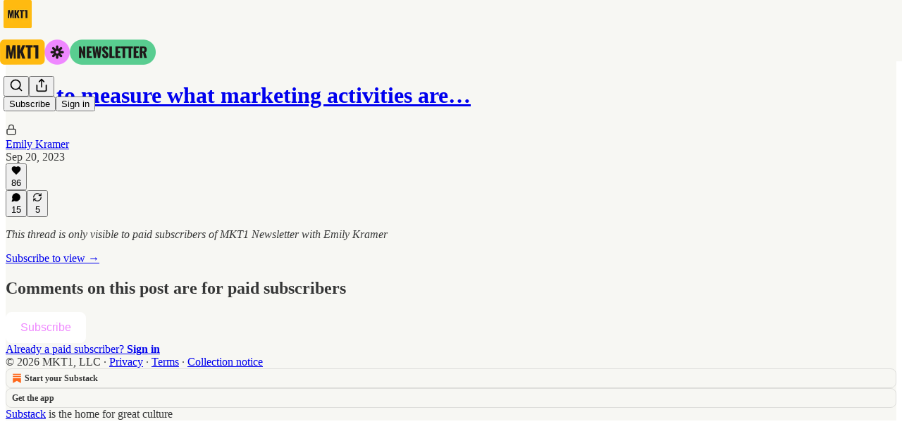

--- FILE ---
content_type: text/html; charset=utf-8
request_url: https://newsletter.mkt1.co/p/marketing-analytics/comments
body_size: 32861
content:
<!DOCTYPE html>
<html lang="en">
    <head>
        <meta charset="utf-8" />
        <meta name="norton-safeweb-site-verification" content="24usqpep0ejc5w6hod3dulxwciwp0djs6c6ufp96av3t4whuxovj72wfkdjxu82yacb7430qjm8adbd5ezlt4592dq4zrvadcn9j9n-0btgdzpiojfzno16-fnsnu7xd" />
        
        <link rel="preconnect" href="https://substackcdn.com" />
        

        
            <title data-rh="true">Comments - How to measure what marketing activities are actually driving revenue</title>
            
            <meta data-rh="true" name="theme-color" content="#f7f7f3"/><meta data-rh="true" property="og:type" content="article"/><meta data-rh="true" property="og:title" content="How to measure what marketing activities are actually driving revenue"/><meta data-rh="true" name="twitter:title" content="How to measure what marketing activities are actually driving revenue"/><meta data-rh="true" name="description" content="Crash course in marketing analytics, attribution &amp; forecasting for early &amp; growth stage B2B startups"/><meta data-rh="true" property="og:description" content="Crash course in marketing analytics, attribution &amp; forecasting for early &amp; growth stage B2B startups"/><meta data-rh="true" name="twitter:description" content="Crash course in marketing analytics, attribution &amp; forecasting for early &amp; growth stage B2B startups"/><meta data-rh="true" property="og:image" content="https://substackcdn.com/image/fetch/$s_!kyok!,w_1200,h_675,c_fill,f_jpg,q_auto:good,fl_progressive:steep,g_auto/https%3A%2F%2Fsubstack-post-media.s3.amazonaws.com%2Fpublic%2Fimages%2F7ca7cd2f-658c-482d-a27f-08a58fd7349d_840x600.png"/><meta data-rh="true" name="twitter:image" content="https://substackcdn.com/image/fetch/$s_!2M-f!,f_auto,q_auto:best,fl_progressive:steep/https%3A%2F%2Fmkt1.substack.com%2Fapi%2Fv1%2Fpost_preview%2F137199217%2Ftwitter.jpg%3Fversion%3D4"/><meta data-rh="true" name="twitter:card" content="summary_large_image"/>
            
            
        

        

        <style>
          @layer legacy, tailwind, pencraftReset, pencraft;
        </style>

        
        <link rel="preload" as="style" href="https://substackcdn.com/bundle/theme/main.6193e83abbfebd32a25d.css" />
        
        <link rel="preload" as="style" href="https://substackcdn.com/bundle/theme/color_links.c9908948e2f4e05476e6.css" />
        
        
        

        
            
                <link rel="stylesheet" type="text/css" href="https://substackcdn.com/bundle/static/css/97276.571613c3.css" />
            
                <link rel="stylesheet" type="text/css" href="https://substackcdn.com/bundle/static/css/37045.0b7473d2.css" />
            
                <link rel="stylesheet" type="text/css" href="https://substackcdn.com/bundle/static/css/20852.9cd7f82f.css" />
            
                <link rel="stylesheet" type="text/css" href="https://substackcdn.com/bundle/static/css/88577.8d59a919.css" />
            
                <link rel="stylesheet" type="text/css" href="https://substackcdn.com/bundle/static/css/41036.46e8d1b9.css" />
            
                <link rel="stylesheet" type="text/css" href="https://substackcdn.com/bundle/static/css/71385.463006e7.css" />
            
                <link rel="stylesheet" type="text/css" href="https://substackcdn.com/bundle/static/css/48320.87d970cd.css" />
            
                <link rel="stylesheet" type="text/css" href="https://substackcdn.com/bundle/static/css/96998.600b6fbf.css" />
            
                <link rel="stylesheet" type="text/css" href="https://substackcdn.com/bundle/static/css/83253.60f2c3e0.css" />
            
                <link rel="stylesheet" type="text/css" href="https://substackcdn.com/bundle/static/css/38582.068f1d4f.css" />
            
                <link rel="stylesheet" type="text/css" href="https://substackcdn.com/bundle/static/css/23282.4c47f367.css" />
            
                <link rel="stylesheet" type="text/css" href="https://substackcdn.com/bundle/static/css/main.aba729d8.css" />
            
                <link rel="stylesheet" type="text/css" href="https://substackcdn.com/bundle/static/css/38582.068f1d4f.css" />
            
                <link rel="stylesheet" type="text/css" href="https://substackcdn.com/bundle/static/css/96998.600b6fbf.css" />
            
                <link rel="stylesheet" type="text/css" href="https://substackcdn.com/bundle/static/css/48320.87d970cd.css" />
            
                <link rel="stylesheet" type="text/css" href="https://substackcdn.com/bundle/static/css/71385.463006e7.css" />
            
                <link rel="stylesheet" type="text/css" href="https://substackcdn.com/bundle/static/css/41036.46e8d1b9.css" />
            
                <link rel="stylesheet" type="text/css" href="https://substackcdn.com/bundle/static/css/88577.8d59a919.css" />
            
                <link rel="stylesheet" type="text/css" href="https://substackcdn.com/bundle/static/css/37045.0b7473d2.css" />
            
                <link rel="stylesheet" type="text/css" href="https://substackcdn.com/bundle/static/css/86379.813be60f.css" />
            
                <link rel="stylesheet" type="text/css" href="https://substackcdn.com/bundle/static/css/23282.4c47f367.css" />
            
                <link rel="stylesheet" type="text/css" href="https://substackcdn.com/bundle/static/css/83253.60f2c3e0.css" />
            
        

        
        
        
        
        <meta name="viewport" content="width=device-width, initial-scale=1, maximum-scale=1, user-scalable=0, viewport-fit=cover" />
        <meta name="author" content="Emily Kramer" />
        <meta property="og:url" content="https://newsletter.mkt1.co/p/marketing-analytics/comments" />
        
        
        <link rel="canonical" href="https://newsletter.mkt1.co/p/marketing-analytics/comments" />
        

        

        

        

        
            
                <link rel="shortcut icon" href="https://substackcdn.com/image/fetch/$s_!_UtE!,f_auto,q_auto:good,fl_progressive:steep/https%3A%2F%2Fsubstack-post-media.s3.amazonaws.com%2Fpublic%2Fimages%2Fe6855d9d-a728-4477-bcfa-2b0b1af9fe7a%2Ffavicon.ico">
            
        
            
                <link rel="icon" type="image/png" sizes="16x16" href="https://substackcdn.com/image/fetch/$s_!4phQ!,f_auto,q_auto:good,fl_progressive:steep/https%3A%2F%2Fsubstack-post-media.s3.amazonaws.com%2Fpublic%2Fimages%2Fe6855d9d-a728-4477-bcfa-2b0b1af9fe7a%2Ffavicon-16x16.png">
            
        
            
                <link rel="icon" type="image/png" sizes="32x32" href="https://substackcdn.com/image/fetch/$s_!YprX!,f_auto,q_auto:good,fl_progressive:steep/https%3A%2F%2Fsubstack-post-media.s3.amazonaws.com%2Fpublic%2Fimages%2Fe6855d9d-a728-4477-bcfa-2b0b1af9fe7a%2Ffavicon-32x32.png">
            
        
            
                <link rel="icon" type="image/png" sizes="48x48" href="https://substackcdn.com/image/fetch/$s_!EINA!,f_auto,q_auto:good,fl_progressive:steep/https%3A%2F%2Fsubstack-post-media.s3.amazonaws.com%2Fpublic%2Fimages%2Fe6855d9d-a728-4477-bcfa-2b0b1af9fe7a%2Ffavicon-48x48.png">
            
        
            
                <link rel="apple-touch-icon" sizes="57x57" href="https://substackcdn.com/image/fetch/$s_!UvOu!,f_auto,q_auto:good,fl_progressive:steep/https%3A%2F%2Fsubstack-post-media.s3.amazonaws.com%2Fpublic%2Fimages%2Fe6855d9d-a728-4477-bcfa-2b0b1af9fe7a%2Fapple-touch-icon-57x57.png">
            
        
            
                <link rel="apple-touch-icon" sizes="60x60" href="https://substackcdn.com/image/fetch/$s_!g56B!,f_auto,q_auto:good,fl_progressive:steep/https%3A%2F%2Fsubstack-post-media.s3.amazonaws.com%2Fpublic%2Fimages%2Fe6855d9d-a728-4477-bcfa-2b0b1af9fe7a%2Fapple-touch-icon-60x60.png">
            
        
            
                <link rel="apple-touch-icon" sizes="72x72" href="https://substackcdn.com/image/fetch/$s_!wDik!,f_auto,q_auto:good,fl_progressive:steep/https%3A%2F%2Fsubstack-post-media.s3.amazonaws.com%2Fpublic%2Fimages%2Fe6855d9d-a728-4477-bcfa-2b0b1af9fe7a%2Fapple-touch-icon-72x72.png">
            
        
            
                <link rel="apple-touch-icon" sizes="76x76" href="https://substackcdn.com/image/fetch/$s_!E43-!,f_auto,q_auto:good,fl_progressive:steep/https%3A%2F%2Fsubstack-post-media.s3.amazonaws.com%2Fpublic%2Fimages%2Fe6855d9d-a728-4477-bcfa-2b0b1af9fe7a%2Fapple-touch-icon-76x76.png">
            
        
            
                <link rel="apple-touch-icon" sizes="114x114" href="https://substackcdn.com/image/fetch/$s_!YzdG!,f_auto,q_auto:good,fl_progressive:steep/https%3A%2F%2Fsubstack-post-media.s3.amazonaws.com%2Fpublic%2Fimages%2Fe6855d9d-a728-4477-bcfa-2b0b1af9fe7a%2Fapple-touch-icon-114x114.png">
            
        
            
                <link rel="apple-touch-icon" sizes="120x120" href="https://substackcdn.com/image/fetch/$s_!sF3P!,f_auto,q_auto:good,fl_progressive:steep/https%3A%2F%2Fsubstack-post-media.s3.amazonaws.com%2Fpublic%2Fimages%2Fe6855d9d-a728-4477-bcfa-2b0b1af9fe7a%2Fapple-touch-icon-120x120.png">
            
        
            
                <link rel="apple-touch-icon" sizes="144x144" href="https://substackcdn.com/image/fetch/$s_!9hmC!,f_auto,q_auto:good,fl_progressive:steep/https%3A%2F%2Fsubstack-post-media.s3.amazonaws.com%2Fpublic%2Fimages%2Fe6855d9d-a728-4477-bcfa-2b0b1af9fe7a%2Fapple-touch-icon-144x144.png">
            
        
            
                <link rel="apple-touch-icon" sizes="152x152" href="https://substackcdn.com/image/fetch/$s_!T2bw!,f_auto,q_auto:good,fl_progressive:steep/https%3A%2F%2Fsubstack-post-media.s3.amazonaws.com%2Fpublic%2Fimages%2Fe6855d9d-a728-4477-bcfa-2b0b1af9fe7a%2Fapple-touch-icon-152x152.png">
            
        
            
                <link rel="apple-touch-icon" sizes="167x167" href="https://substackcdn.com/image/fetch/$s_!Iez8!,f_auto,q_auto:good,fl_progressive:steep/https%3A%2F%2Fsubstack-post-media.s3.amazonaws.com%2Fpublic%2Fimages%2Fe6855d9d-a728-4477-bcfa-2b0b1af9fe7a%2Fapple-touch-icon-167x167.png">
            
        
            
                <link rel="apple-touch-icon" sizes="180x180" href="https://substackcdn.com/image/fetch/$s_!SeBt!,f_auto,q_auto:good,fl_progressive:steep/https%3A%2F%2Fsubstack-post-media.s3.amazonaws.com%2Fpublic%2Fimages%2Fe6855d9d-a728-4477-bcfa-2b0b1af9fe7a%2Fapple-touch-icon-180x180.png">
            
        
            
                <link rel="apple-touch-icon" sizes="1024x1024" href="https://substackcdn.com/image/fetch/$s_!Dz2Q!,f_auto,q_auto:good,fl_progressive:steep/https%3A%2F%2Fsubstack-post-media.s3.amazonaws.com%2Fpublic%2Fimages%2Fe6855d9d-a728-4477-bcfa-2b0b1af9fe7a%2Fapple-touch-icon-1024x1024.png">
            
        
            
        
            
        
            
        

        

        
            <link rel="alternate" type="application/rss+xml" href="/feed" title="MKT1 Newsletter with Emily Kramer"/>
        

        
        
        

        <style>:root{--color_theme_bg_pop:#ef88ff;--background_pop:#ef88ff;--color_theme_bg_web:#f7f7f3;--cover_bg_color:#f7f7f3;--cover_bg_color_secondary:#e8e8e4;--background_pop_darken:#ec6eff;--print_on_pop:#ffffff;--color_theme_bg_pop_darken:#ec6eff;--color_theme_print_on_pop:#ffffff;--color_theme_bg_pop_20:rgba(239, 136, 255, 0.2);--color_theme_bg_pop_30:rgba(239, 136, 255, 0.3);--print_pop:#ef88ff;--color_theme_accent:#ef88ff;--cover_print_primary:#363737;--cover_print_secondary:#757575;--cover_print_tertiary:#b6b6b6;--cover_border_color:#ef88ff;--font_family_headings_preset:'SF Pro Display', -apple-system, system-ui, BlinkMacSystemFont, 'Inter', 'Segoe UI', Roboto, Helvetica, Arial, sans-serif, 'Apple Color Emoji', 'Segoe UI Emoji', 'Segoe UI Symbol';--font_weight_headings_preset:900;--font_family_body_preset:'SF Pro Display', -apple-system, system-ui, BlinkMacSystemFont, 'Inter', 'Segoe UI', Roboto, Helvetica, Arial, sans-serif, 'Apple Color Emoji', 'Segoe UI Emoji', 'Segoe UI Symbol';--font_weight_body_preset:400;--font_preset_heading:heavy_sans;--font_preset_body:sans;--home_hero:newspaper;--home_posts:custom;--home_show_top_posts:true;--web_bg_color:#f7f7f3;--background_contrast_1:#e8e8e4;--background_contrast_2:#d6d6d2;--background_contrast_3:#b1b1ae;--background_contrast_4:#8e8e8c;--background_contrast_5:#4e4e4d;--color_theme_bg_contrast_1:#e8e8e4;--color_theme_bg_contrast_2:#d6d6d2;--color_theme_bg_contrast_3:#b1b1ae;--color_theme_bg_contrast_4:#8e8e8c;--color_theme_bg_contrast_5:#4e4e4d;--color_theme_bg_elevated:#f7f7f3;--color_theme_bg_elevated_secondary:#e8e8e4;--color_theme_bg_elevated_tertiary:#d6d6d2;--color_theme_detail:#dededb;--background_contrast_pop:rgba(239, 136, 255, 0.4);--color_theme_bg_contrast_pop:rgba(239, 136, 255, 0.4);--theme_bg_is_dark:0;--print_on_web_bg_color:#363737;--print_secondary_on_web_bg_color:#838482;--footer_bg_color:#292524;--footer_bg_color_h:12.000000000000036;--footer_bg_color_s:6.493506493506497%;--footer_bg_color_l:15.098039215686276%;--print_on_footer_bg_color:#ffffff;--print_secondary_on_footer_bg_color:#a9a8a7;--footer_bg_contrast_1:#363231;--footer_bg_contrast_2:#464242;--footer_bg_contrast_3:#656362;--footer_bg_contrast_4:#848281;--footer_bg_elevated:#363231;--footer_bg_elevated_secondary:#464242;--footer_bg_elevated_tertiary:#656362;--footer_detail_color:#3e3b3a;--background_pop_rgb:239, 136, 255;--color_theme_bg_pop_rgb:239, 136, 255;--color_theme_accent_rgb:239, 136, 255;}</style>

        
            <link rel="stylesheet" href="https://substackcdn.com/bundle/theme/main.6193e83abbfebd32a25d.css" />
        
            <link rel="stylesheet" href="https://substackcdn.com/bundle/theme/color_links.c9908948e2f4e05476e6.css" />
        

        <style></style>

        

        

        

        
            <script async="true" src="https://www.googletagmanager.com/gtag/js?id=G-Y1RLFG0SZG&l=GA4DataLayer" >
            </script>
        
    </head>

    <body class="">
        

        
            <noscript><iframe src="https://www.googletagmanager.com/ns.html?id=GTM-WG6SVJTV" height="0"
                              width="0" style="display:none;visibility:hidden"></iframe></noscript>
        

        

        

        <div id="entry">
            <div id="main" class="main typography use-theme-bg"><div class="pencraft pc-display-contents pc-reset pubTheme-yiXxQA"><div data-testid="navbar" class="main-menu"><div class="mainMenuContent-DME8DR"><div style="position:relative;height:87px;" class="pencraft pc-display-flex pc-gap-12 pc-paddingLeft-20 pc-paddingRight-20 pc-justifyContent-space-between pc-alignItems-center pc-reset border-bottom-detail-k1F6C4 topBar-pIF0J1"><div style="flex-basis:0px;flex-grow:1;" class="logoContainer-p12gJb"><a href="/" native class="pencraft pc-display-contents pc-reset"><div draggable="false" class="pencraft pc-display-flex pc-position-relative pc-reset"><div style="width:40px;height:40px;" class="pencraft pc-display-flex pc-reset bg-white-ZBV5av pc-borderRadius-sm overflow-hidden-WdpwT6 sizing-border-box-DggLA4"><picture><source type="image/webp" srcset="https://substackcdn.com/image/fetch/$s_!nvSe!,w_80,h_80,c_fill,f_webp,q_auto:good,fl_progressive:steep,g_auto/https%3A%2F%2Fsubstack-post-media.s3.amazonaws.com%2Fpublic%2Fimages%2F23af8eac-cd36-45ab-8549-3b4df53797c6_256x256.png"/><img src="https://substackcdn.com/image/fetch/$s_!nvSe!,w_80,h_80,c_fill,f_auto,q_auto:good,fl_progressive:steep,g_auto/https%3A%2F%2Fsubstack-post-media.s3.amazonaws.com%2Fpublic%2Fimages%2F23af8eac-cd36-45ab-8549-3b4df53797c6_256x256.png" sizes="100vw" alt="MKT1 Newsletter with Emily Kramer" width="80" height="80" style="width:40px;height:40px;" draggable="false" class="img-OACg1c object-fit-cover-u4ReeV pencraft pc-reset"/></picture></div></div></a></div><div style="flex-grow:0;" class="titleContainer-DJYq5v"><h1 class="pencraft pc-reset font-pub-headings-FE5byy reset-IxiVJZ title-oOnUGd titleWithWordmark-GfqxEZ"><a href="/" class="pencraft pc-display-contents pc-reset"><img alt="MKT1 Newsletter with Emily Kramer" src="https://substackcdn.com/image/fetch/$s_!SgYd!,e_trim:10:white/e_trim:10:transparent/h_72,c_limit,f_auto,q_auto:good,fl_progressive:steep/https%3A%2F%2Fsubstack-post-media.s3.amazonaws.com%2Fpublic%2Fimages%2F0c582bec-28aa-428d-8455-23f4363c50d1_1344x256.png" style="display:block;height:36px;"/></a></h1></div><div style="flex-basis:0px;flex-grow:1;" class="pencraft pc-display-flex pc-justifyContent-flex-end pc-alignItems-center pc-reset"><div class="buttonsContainer-SJBuep"><div class="pencraft pc-display-flex pc-gap-8 pc-justifyContent-flex-end pc-alignItems-center pc-reset navbar-buttons"><div class="pencraft pc-display-flex pc-gap-4 pc-reset"><span data-state="closed"><button tabindex="0" type="button" aria-label="Search" class="pencraft pc-reset pencraft iconButton-mq_Et5 iconButtonBase-dJGHgN buttonBase-GK1x3M buttonStyle-r7yGCK size_md-gCDS3o priority_tertiary-rlke8z"><svg xmlns="http://www.w3.org/2000/svg" width="20" height="20" viewBox="0 0 24 24" fill="none" stroke="currentColor" stroke-width="2" stroke-linecap="round" stroke-linejoin="round" class="lucide lucide-search"><circle cx="11" cy="11" r="8"></circle><path d="m21 21-4.3-4.3"></path></svg></button></span><button tabindex="0" type="button" aria-label="Share Publication" id="headlessui-menu-button-P0-5" aria-haspopup="menu" aria-expanded="false" data-headlessui-state class="pencraft pc-reset pencraft iconButton-mq_Et5 iconButtonBase-dJGHgN buttonBase-GK1x3M buttonStyle-r7yGCK size_md-gCDS3o priority_tertiary-rlke8z"><svg xmlns="http://www.w3.org/2000/svg" width="20" height="20" viewBox="0 0 24 24" fill="none" stroke="currentColor" stroke-width="2" stroke-linecap="round" stroke-linejoin="round" class="lucide lucide-share"><path d="M4 12v8a2 2 0 0 0 2 2h12a2 2 0 0 0 2-2v-8"></path><polyline points="16 6 12 2 8 6"></polyline><line x1="12" x2="12" y1="2" y2="15"></line></svg></button></div><button tabindex="0" type="button" data-testid="noncontributor-cta-button" class="pencraft pc-reset pencraft buttonBase-GK1x3M buttonText-X0uSmG buttonStyle-r7yGCK priority_primary-RfbeYt size_md-gCDS3o">Subscribe</button><button tabindex="0" type="button" native data-href="https://substack.com/sign-in?redirect=%2Fp%2Fmarketing-analytics%2Fcomments&amp;for_pub=mkt1" class="pencraft pc-reset pencraft buttonBase-GK1x3M buttonText-X0uSmG buttonStyle-r7yGCK priority_tertiary-rlke8z size_md-gCDS3o">Sign in</button></div></div></div></div></div><div style="height:88px;"></div></div></div><div class="pencraft pc-display-contents pc-reset pubTheme-yiXxQA"><div class="comments-page"><div class="container"><table role="presentation" width="auto" border="0" cellspacing="0" cellpadding="0" class="thread-head typography "><tr><td><table role="presentation" width="auto" border="0" cellspacing="0" cellpadding="0"><tr><td><table role="presentation" width="auto" border="0" cellspacing="0" cellpadding="0"><tr><td><div role="region" aria-label="Post header" class="post-header"><h1 dir="auto" class="post-title published title-X77sOw"><a href="https://newsletter.mkt1.co/p/marketing-analytics">How to measure what marketing activities are…</a></h1><div class="post-ufi style-compressed themed"><div class="ufi-preamble themed"><div class="audience-lock"><svg xmlns="http://www.w3.org/2000/svg" width="16" height="16" viewBox="0 0 24 24" fill="none" stroke="currentColor" stroke-width="2" stroke-linecap="round" stroke-linejoin="round" class="lucide lucide-lock lock-icon post-ufi-preamble-icon"><rect width="18" height="11" x="3" y="11" rx="2" ry="2"></rect><path d="M7 11V7a5 5 0 0 1 10 0v4"></path></svg></div><div class="ufi-preamble-label author"><span data-state="closed"><a href="https://substack.com/@emilyjkramer">Emily Kramer</a></span></div><div title="2023-09-20T19:21:47.139Z" class="ufi-preamble-label post-date"><time datetime="2023-09-20T19:21:47.139Z">Sep 20, 2023</time></div></div><div class="like-button-container post-ufi-button style-compressed"><button tabindex="0" type="button" aria-label="Like (86)" aria-pressed="false" class="pencraft pc-reset pencraft post-ufi-button style-compressed has-label with-border"><svg role="img" style="height:14px;width:14px;" width="14" height="14" viewBox="0 0 24 24" fill="#000000" stroke-width="2" stroke="#000" xmlns="http://www.w3.org/2000/svg" class="icon"><g><title></title><svg xmlns="http://www.w3.org/2000/svg" width="24" height="24" viewBox="0 0 24 24" stroke-width="2" stroke-linecap="round" stroke-linejoin="round" class="lucide lucide-heart"><path d="M19 14c1.49-1.46 3-3.21 3-5.5A5.5 5.5 0 0 0 16.5 3c-1.76 0-3 .5-4.5 2-1.5-1.5-2.74-2-4.5-2A5.5 5.5 0 0 0 2 8.5c0 2.3 1.5 4.05 3 5.5l7 7Z"></path></svg></g></svg><div class="label">86</div></button></div><button tabindex="0" type="button" aria-label="View comments (15)" data-href="https://newsletter.mkt1.co/p/marketing-analytics/comments" class="pencraft pc-reset pencraft post-ufi-button style-compressed post-ufi-comment-button has-label with-border"><svg role="img" style="height:14px;width:14px;" width="14" height="14" viewBox="0 0 24 24" fill="#000000" stroke-width="2" stroke="#000" xmlns="http://www.w3.org/2000/svg" class="icon"><g><title></title><svg xmlns="http://www.w3.org/2000/svg" width="24" height="24" viewBox="0 0 24 24" stroke-width="2" stroke-linecap="round" stroke-linejoin="round" class="lucide lucide-message-circle"><path d="M7.9 20A9 9 0 1 0 4 16.1L2 22Z"></path></svg></g></svg><div class="label">15</div></button><button tabindex="0" type="button" class="pencraft pc-reset pencraft post-ufi-button style-compressed has-label with-border"><svg role="img" style="height:14px;width:14px;" width="14" height="14" viewBox="0 0 24 24" fill="none" stroke-width="2" stroke="#000" xmlns="http://www.w3.org/2000/svg" class="icon"><g><title></title><path d="M21 3V8M21 8H16M21 8L18 5.29962C16.7056 4.14183 15.1038 3.38328 13.3879 3.11547C11.6719 2.84766 9.9152 3.08203 8.32951 3.79031C6.74382 4.49858 5.39691 5.65051 4.45125 7.10715C3.5056 8.5638 3.00158 10.2629 3 11.9996M3 21V16M3 16H8M3 16L6 18.7C7.29445 19.8578 8.89623 20.6163 10.6121 20.8841C12.3281 21.152 14.0848 20.9176 15.6705 20.2093C17.2562 19.501 18.6031 18.3491 19.5487 16.8925C20.4944 15.4358 20.9984 13.7367 21 12" stroke-linecap="round" stroke-linejoin="round"></path></g></svg><div class="label">5</div></button></div></div></td></tr><tr><td><div dir="auto" class="body markup"><p><i>This thread is only visible to paid subscribers of MKT1 Newsletter with Emily Kramer</i></p></div></td></tr><tr><td><a href="/subscribe?simple=true&amp;next=https%3A%2F%2Fnewsletter.mkt1.co%2Fp%2Fmarketing-analytics%2Fcomments&amp;utm_source=thread&amp;utm_medium=web&amp;utm_content=137199217" native class="thread-head-cta">Subscribe to view →</a></td></tr></table></td></tr></table></td></tr></table></div><div class="container"><div data-testid="paywall" data-component-name="Paywall" role="region" aria-label="Paywall" class="paywall"><h2 class="paywall-title">Comments on this post are for paid subscribers</h2><div class="paywall-cta"><a href="https://newsletter.mkt1.co/subscribe?simple=true&amp;next=https%3A%2F%2Fnewsletter.mkt1.co%2Fp%2Fmarketing-analytics%2Fcomments&amp;utm_source=paywall&amp;utm_medium=web&amp;utm_content=137199217" native><button tabindex="0" type="button" class="pencraft pc-reset pencraft subscribe-btn subscribeButton-LcKYi7 buttonBase-GK1x3M">Subscribe</button></a></div><div class="paywall-login"><a href="https://substack.com/sign-in?redirect=%2Fp%2Fmarketing-analytics%2Fcomments&amp;for_pub=mkt1&amp;change_user=false" native>Already a paid subscriber? <b>Sign in</b></a></div></div></div></div></div><div class="pencraft pc-display-contents pc-reset pubTheme-yiXxQA"><div class="footer-wrap compact-footer"><div class="visibility-check"></div><div class="footer custom-themed-background"><div class="pencraft pc-display-flex pc-gap-12 pc-alignItems-center pc-reset flex-grow-rzmknG"><div class="pencraft pc-display-flex pc-minWidth-0 pc-reset flex-grow-rzmknG nowrap-QngyoB"><span><span>© 2026 MKT1, LLC</span><span> · </span><a href="https://substack.com/privacy" target="_blank" rel="noopener" class="pencraft pc-reset decoration-underline-ClTkYc">Privacy</a><span> ∙ </span><a href="https://substack.com/tos" target="_blank" rel="noopener" class="pencraft pc-reset decoration-underline-ClTkYc">Terms</a><span> ∙ </span><a href="https://substack.com/ccpa#personal-data-collected" target="_blank" rel="noopener" class="pencraft pc-reset decoration-underline-ClTkYc">Collection notice</a></span></div><div class="pencraft pc-display-flex pc-reset"><div class="pencraft pc-display-flex pc-gap-8 pc-justifyContent-center pc-alignItems-center pc-reset footerButtons-ap9Sk7"><a native href="https://substack.com/signup?utm_source=substack&amp;utm_medium=web&amp;utm_content=footer" class="footerSubstackCta-v5HWfj sizeSm-F_aC8H"><svg role="img" width="1000" height="1000" viewBox="0 0 1000 1000" fill="#ff6719" stroke-width="1.8" stroke="none" xmlns="http://www.w3.org/2000/svg"><g><title></title><path d="M764.166 348.371H236.319V419.402H764.166V348.371Z"></path><path d="M236.319 483.752V813.999L500.231 666.512L764.19 813.999V483.752H236.319Z"></path><path d="M764.166 213H236.319V284.019H764.166V213Z"></path></g></svg> Start your Substack</a><a native href="https://substack.com/app/app-store-redirect?utm_campaign=app-marketing&amp;utm_content=web-footer-button" class="footerSubstackCta-v5HWfj getTheApp-Yk3w1O noIcon-z7v9D8 sizeSm-F_aC8H sizeSmNoIcon-KRHkpZ">Get the app</a></div></div><div class="pencraft pc-display-flex pc-minWidth-0 pc-justifyContent-flex-end pc-reset flex-grow-rzmknG"><div translated class="pencraft pc-reset reset-IxiVJZ footer-slogan-blurb"><a href="https://substack.com" native>Substack</a> is the home for great culture</div></div></div></div></div></div></div><div role="region" aria-label="Notifications (F8)" tabindex="-1" style="pointer-events:none;"><ol tabindex="-1" style="--offset:0px;z-index:1001;" class="viewport-_BM4Bg"></ol></div><div></div>
        </div>

        
            <script src="https://js.sentry-cdn.com/6c2ff3e3828e4017b7faf7b63e24cdf8.min.js" crossorigin="anonymous"></script>
            <script>
                window.Sentry && window.Sentry.onLoad(function() {
                    window.Sentry.init({
                        environment: window._preloads.sentry_environment,
                        dsn: window._preloads.sentry_dsn,
                    })
                })
            </script>
        


        
        
        
        
        <script>window._preloads        = JSON.parse("{\"isEU\":false,\"language\":\"en\",\"country\":\"US\",\"userLocale\":{\"language\":\"en\",\"region\":\"US\",\"source\":\"default\"},\"base_url\":\"https://newsletter.mkt1.co\",\"stripe_publishable_key\":\"pk_live_51QfnARLDSWi1i85FBpvw6YxfQHljOpWXw8IKi5qFWEzvW8HvoD8cqTulR9UWguYbYweLvA16P7LN6WZsGdZKrNkE00uGbFaOE3\",\"captcha_site_key\":\"6LdYbsYZAAAAAIFIRh8X_16GoFRLIReh-e-q6qSa\",\"pub\":{\"apple_pay_disabled\":false,\"apex_domain\":\"mkt1.co\",\"author_id\":18675193,\"byline_images_enabled\":true,\"bylines_enabled\":true,\"chartable_token\":null,\"community_enabled\":true,\"copyright\":\"MKT1, LLC\",\"cover_photo_url\":null,\"created_at\":\"2020-11-20T02:16:46.219Z\",\"custom_domain_optional\":false,\"custom_domain\":\"newsletter.mkt1.co\",\"default_comment_sort\":\"best_first\",\"default_coupon\":null,\"default_group_coupon\":\"2fdc10bd\",\"default_show_guest_bios\":true,\"email_banner_url\":null,\"email_from_name\":\"Emily Kramer from MKT1\",\"email_from\":null,\"embed_tracking_disabled\":false,\"explicit\":false,\"expose_paywall_content_to_search_engines\":true,\"fb_pixel_id\":null,\"fb_site_verification_token\":null,\"flagged_as_spam\":false,\"founding_subscription_benefits\":[\"Reach out directly for contractor, agency & candidate recommendations\"],\"free_subscription_benefits\":[\"Free monthly newsletters & podcast episodes\"],\"ga_pixel_id\":\"G-L5KMSPTZS1\",\"google_site_verification_token\":null,\"google_tag_manager_token\":\"GTM-WG6SVJTV\",\"hero_image\":null,\"hero_text\":\"B2B STARTUP MARKETING ADVICE: In-depth guides, actionable frameworks, and hard-earned insights, from ex-marketing exec Emily Kramer\\n\",\"hide_intro_subtitle\":null,\"hide_intro_title\":null,\"hide_podcast_feed_link\":false,\"homepage_type\":\"newspaper\",\"id\":218501,\"image_thumbnails_always_enabled\":false,\"invite_only\":false,\"hide_podcast_from_pub_listings\":false,\"language\":\"en\",\"logo_url_wide\":\"https://substackcdn.com/image/fetch/$s_!SgYd!,f_auto,q_auto:good,fl_progressive:steep/https%3A%2F%2Fsubstack-post-media.s3.amazonaws.com%2Fpublic%2Fimages%2F0c582bec-28aa-428d-8455-23f4363c50d1_1344x256.png\",\"logo_url\":\"https://substackcdn.com/image/fetch/$s_!nvSe!,f_auto,q_auto:good,fl_progressive:steep/https%3A%2F%2Fsubstack-post-media.s3.amazonaws.com%2Fpublic%2Fimages%2F23af8eac-cd36-45ab-8549-3b4df53797c6_256x256.png\",\"minimum_group_size\":3,\"moderation_enabled\":true,\"name\":\"MKT1 Newsletter with Emily Kramer\",\"paid_subscription_benefits\":[\"100+ resources: templates, tools, vetted agency list\",\"Exclusive perks for annual subscribers: $40K+ in GTM tool discounts\",\"Full archive of newsletters, plus paid subscriber-only posts\"],\"parsely_pixel_id\":null,\"chartbeat_domain\":null,\"payments_state\":\"enabled\",\"paywall_free_trial_enabled\":false,\"podcast_art_url\":\"https://substack-post-media.s3.amazonaws.com/public/images/3fa64589-20ac-4c4c-abf4-619be12f6698_1400x1400.png\",\"paid_podcast_episode_art_url\":null,\"podcast_byline\":\"Emily Kramer | MKT1\",\"podcast_description\":\"Videos hosted by Emily Kramer of MKT1\",\"podcast_enabled\":true,\"podcast_feed_url\":null,\"podcast_title\":\"MKT1 Video\",\"post_preview_limit\":200,\"primary_user_id\":18675193,\"require_clickthrough\":false,\"show_pub_podcast_tab\":false,\"show_recs_on_homepage\":true,\"subdomain\":\"mkt1\",\"subscriber_invites\":0,\"support_email\":null,\"theme_var_background_pop\":\"#E0FF4F\",\"theme_var_color_links\":true,\"theme_var_cover_bg_color\":null,\"trial_end_override\":null,\"twitter_pixel_id\":null,\"type\":\"newsletter\",\"post_reaction_faces_enabled\":true,\"is_personal_mode\":false,\"plans\":[{\"id\":\"price_1PXo2oItlu4FPIL72gDI6xKL\",\"object\":\"plan\",\"active\":true,\"aggregate_usage\":null,\"amount\":9900,\"amount_decimal\":\"9900\",\"billing_scheme\":\"per_unit\",\"created\":1719854978,\"currency\":\"usd\",\"interval\":\"year\",\"interval_count\":1,\"livemode\":true,\"metadata\":{\"substack\":\"yes\"},\"meter\":null,\"nickname\":\"$99 a year\",\"product\":\"prod_QOagz3Hp5gioW4\",\"tiers\":null,\"tiers_mode\":null,\"transform_usage\":null,\"trial_period_days\":null,\"usage_type\":\"licensed\",\"currency_options\":{\"aud\":{\"custom_unit_amount\":null,\"tax_behavior\":\"unspecified\",\"unit_amount\":15000,\"unit_amount_decimal\":\"15000\"},\"brl\":{\"custom_unit_amount\":null,\"tax_behavior\":\"unspecified\",\"unit_amount\":55000,\"unit_amount_decimal\":\"55000\"},\"cad\":{\"custom_unit_amount\":null,\"tax_behavior\":\"unspecified\",\"unit_amount\":14000,\"unit_amount_decimal\":\"14000\"},\"chf\":{\"custom_unit_amount\":null,\"tax_behavior\":\"unspecified\",\"unit_amount\":8000,\"unit_amount_decimal\":\"8000\"},\"dkk\":{\"custom_unit_amount\":null,\"tax_behavior\":\"unspecified\",\"unit_amount\":63500,\"unit_amount_decimal\":\"63500\"},\"eur\":{\"custom_unit_amount\":null,\"tax_behavior\":\"unspecified\",\"unit_amount\":8500,\"unit_amount_decimal\":\"8500\"},\"gbp\":{\"custom_unit_amount\":null,\"tax_behavior\":\"unspecified\",\"unit_amount\":7500,\"unit_amount_decimal\":\"7500\"},\"mxn\":{\"custom_unit_amount\":null,\"tax_behavior\":\"unspecified\",\"unit_amount\":178500,\"unit_amount_decimal\":\"178500\"},\"nok\":{\"custom_unit_amount\":null,\"tax_behavior\":\"unspecified\",\"unit_amount\":100000,\"unit_amount_decimal\":\"100000\"},\"nzd\":{\"custom_unit_amount\":null,\"tax_behavior\":\"unspecified\",\"unit_amount\":17500,\"unit_amount_decimal\":\"17500\"},\"pln\":{\"custom_unit_amount\":null,\"tax_behavior\":\"unspecified\",\"unit_amount\":36000,\"unit_amount_decimal\":\"36000\"},\"sek\":{\"custom_unit_amount\":null,\"tax_behavior\":\"unspecified\",\"unit_amount\":91500,\"unit_amount_decimal\":\"91500\"},\"usd\":{\"custom_unit_amount\":null,\"tax_behavior\":\"unspecified\",\"unit_amount\":9900,\"unit_amount_decimal\":\"9900\"}}},{\"id\":\"price_1PXo2nItlu4FPIL7wB5GWyF0\",\"object\":\"plan\",\"active\":true,\"aggregate_usage\":null,\"amount\":900,\"amount_decimal\":\"900\",\"billing_scheme\":\"per_unit\",\"created\":1719854977,\"currency\":\"usd\",\"interval\":\"month\",\"interval_count\":1,\"livemode\":true,\"metadata\":{\"substack\":\"yes\"},\"meter\":null,\"nickname\":\"$9 a month\",\"product\":\"prod_QOag2JWs0eqN4r\",\"tiers\":null,\"tiers_mode\":null,\"transform_usage\":null,\"trial_period_days\":null,\"usage_type\":\"licensed\",\"currency_options\":{\"aud\":{\"custom_unit_amount\":null,\"tax_behavior\":\"unspecified\",\"unit_amount\":1400,\"unit_amount_decimal\":\"1400\"},\"brl\":{\"custom_unit_amount\":null,\"tax_behavior\":\"unspecified\",\"unit_amount\":5000,\"unit_amount_decimal\":\"5000\"},\"cad\":{\"custom_unit_amount\":null,\"tax_behavior\":\"unspecified\",\"unit_amount\":1300,\"unit_amount_decimal\":\"1300\"},\"chf\":{\"custom_unit_amount\":null,\"tax_behavior\":\"unspecified\",\"unit_amount\":800,\"unit_amount_decimal\":\"800\"},\"dkk\":{\"custom_unit_amount\":null,\"tax_behavior\":\"unspecified\",\"unit_amount\":6000,\"unit_amount_decimal\":\"6000\"},\"eur\":{\"custom_unit_amount\":null,\"tax_behavior\":\"unspecified\",\"unit_amount\":800,\"unit_amount_decimal\":\"800\"},\"gbp\":{\"custom_unit_amount\":null,\"tax_behavior\":\"unspecified\",\"unit_amount\":700,\"unit_amount_decimal\":\"700\"},\"mxn\":{\"custom_unit_amount\":null,\"tax_behavior\":\"unspecified\",\"unit_amount\":16500,\"unit_amount_decimal\":\"16500\"},\"nok\":{\"custom_unit_amount\":null,\"tax_behavior\":\"unspecified\",\"unit_amount\":9500,\"unit_amount_decimal\":\"9500\"},\"nzd\":{\"custom_unit_amount\":null,\"tax_behavior\":\"unspecified\",\"unit_amount\":1600,\"unit_amount_decimal\":\"1600\"},\"pln\":{\"custom_unit_amount\":null,\"tax_behavior\":\"unspecified\",\"unit_amount\":3300,\"unit_amount_decimal\":\"3300\"},\"sek\":{\"custom_unit_amount\":null,\"tax_behavior\":\"unspecified\",\"unit_amount\":8500,\"unit_amount_decimal\":\"8500\"},\"usd\":{\"custom_unit_amount\":null,\"tax_behavior\":\"unspecified\",\"unit_amount\":900,\"unit_amount_decimal\":\"900\"}}},{\"id\":\"founding20000usd\",\"name\":\"founding20000usd\",\"nickname\":\"founding20000usd\",\"active\":true,\"amount\":20000,\"currency\":\"usd\",\"interval\":\"year\",\"interval_count\":1,\"metadata\":{\"substack\":\"yes\",\"founding\":\"yes\",\"no_coupons\":\"yes\",\"short_description\":\"Superfan\",\"short_description_english\":\"Superfan\",\"minimum\":\"9900\",\"minimum_local\":{\"aud\":14500,\"brl\":52000,\"cad\":13500,\"chf\":8000,\"dkk\":62000,\"eur\":8500,\"gbp\":7500,\"mxn\":171000,\"nok\":95500,\"nzd\":16500,\"pln\":35000,\"sek\":87500,\"usd\":10000}},\"currency_options\":{\"aud\":{\"unit_amount\":29000,\"tax_behavior\":\"unspecified\"},\"brl\":{\"unit_amount\":104500,\"tax_behavior\":\"unspecified\"},\"cad\":{\"unit_amount\":27500,\"tax_behavior\":\"unspecified\"},\"chf\":{\"unit_amount\":15500,\"tax_behavior\":\"unspecified\"},\"dkk\":{\"unit_amount\":125000,\"tax_behavior\":\"unspecified\"},\"eur\":{\"unit_amount\":17000,\"tax_behavior\":\"unspecified\"},\"gbp\":{\"unit_amount\":15000,\"tax_behavior\":\"unspecified\"},\"mxn\":{\"unit_amount\":345000,\"tax_behavior\":\"unspecified\"},\"nok\":{\"unit_amount\":193000,\"tax_behavior\":\"unspecified\"},\"nzd\":{\"unit_amount\":33500,\"tax_behavior\":\"unspecified\"},\"pln\":{\"unit_amount\":70500,\"tax_behavior\":\"unspecified\"},\"sek\":{\"unit_amount\":176500,\"tax_behavior\":\"unspecified\"},\"usd\":{\"unit_amount\":20000,\"tax_behavior\":\"unspecified\"}}}],\"stripe_user_id\":\"acct_1LAIWeItlu4FPIL7\",\"stripe_country\":\"US\",\"stripe_publishable_key\":\"pk_live_51LAIWeItlu4FPIL78hHyFqtWEOhQ54yCbfb1U1KYqZIunkeyThLBR7VDBcvOrbwsdAJOQNJxDo5H3MfF60ljkghL00vW5zGOaN\",\"stripe_platform_account\":\"US\",\"automatic_tax_enabled\":false,\"author_name\":\"Emily Kramer\",\"author_handle\":\"emilyjkramer\",\"author_photo_url\":\"https://substackcdn.com/image/fetch/$s_!JmT3!,f_auto,q_auto:good,fl_progressive:steep/https%3A%2F%2Fsubstack-post-media.s3.amazonaws.com%2Fpublic%2Fimages%2F3c81a5af-135d-4e6d-9e91-0685edf60cde_750x750.png\",\"author_bio\":\"Helping startups build B2B marketing. Ex marketing exec,1st Head of Marketing at Asana, advisor, investor\",\"has_custom_tos\":false,\"has_custom_privacy\":false,\"theme\":{\"background_pop_color\":\"#ef88ff\",\"web_bg_color\":\"#f7f7f3\",\"cover_bg_color\":\"#f7f7f3\",\"publication_id\":218501,\"color_links\":null,\"font_preset_heading\":\"heavy_sans\",\"font_preset_body\":\"sans\",\"font_family_headings\":null,\"font_family_body\":null,\"font_family_ui\":null,\"font_size_body_desktop\":null,\"print_secondary\":null,\"custom_css_web\":null,\"custom_css_email\":null,\"home_hero\":\"newspaper\",\"home_posts\":\"custom\",\"home_show_top_posts\":true,\"hide_images_from_list\":false,\"home_hero_alignment\":\"left\",\"home_hero_show_podcast_links\":true,\"default_post_header_variant\":null,\"custom_header\":null,\"custom_footer\":{\"layout\":\"centered\",\"backgroundColor\":\"#292524\",\"publicationNameSize\":50,\"showPublicationName\":false,\"publicationNameStyle\":\"text\",\"publicationNamePosition\":\"bottom\",\"publicationNameBackgroundColor\":null},\"social_media_links\":{\"youtube\":\"https://www.youtube.com/@emilykramermkt1\",\"linkedin\":\"https://www.linkedin.com/in/emilykramer/\"},\"font_options\":null,\"section_template\":null},\"threads_v2_settings\":{\"photo_replies_enabled\":true,\"first_thread_email_sent_at\":null,\"create_thread_minimum_role\":\"paid\",\"activated_at\":\"2024-07-31T14:54:06.426+00:00\",\"reader_thread_notifications_enabled\":true,\"boost_free_subscriber_chat_preview_enabled\":false,\"push_suppression_enabled\":false},\"default_group_coupon_percent_off\":\"20.00\",\"pause_return_date\":null,\"has_posts\":true,\"has_recommendations\":true,\"first_post_date\":\"0001-01-01T18:48:58.000Z\",\"has_podcast\":true,\"has_free_podcast\":true,\"has_subscriber_only_podcast\":true,\"has_community_content\":true,\"rankingDetail\":\"Thousands of paid subscribers\",\"rankingDetailFreeIncluded\":\"Tens of thousands of subscribers\",\"rankingDetailOrderOfMagnitude\":1000,\"rankingDetailFreeIncludedOrderOfMagnitude\":10000,\"rankingDetailFreeSubscriberCount\":\"Over 71,000 subscribers\",\"rankingDetailByLanguage\":{\"da\":{\"rankingDetail\":\"Tusindvis af betalte abonnenter\",\"rankingDetailFreeIncluded\":\"Titusindvis af abonnenter\",\"rankingDetailOrderOfMagnitude\":1000,\"rankingDetailFreeIncludedOrderOfMagnitude\":10000,\"rankingDetailFreeSubscriberCount\":\"Over 71,000 abonnenter\",\"freeSubscriberCount\":\"71,000\",\"freeSubscriberCountOrderOfMagnitude\":\"71K+\"},\"de\":{\"rankingDetail\":\"Tausende von Paid-Abonnenten\",\"rankingDetailFreeIncluded\":\"Zehntausende von Abonnenten\",\"rankingDetailOrderOfMagnitude\":1000,\"rankingDetailFreeIncludedOrderOfMagnitude\":10000,\"rankingDetailFreeSubscriberCount\":\"\u00DCber 71,000 Abonnenten\",\"freeSubscriberCount\":\"71,000\",\"freeSubscriberCountOrderOfMagnitude\":\"71K+\"},\"es\":{\"rankingDetail\":\"Miles de suscriptores de pago\",\"rankingDetailFreeIncluded\":\"Decenas de miles de suscriptores\",\"rankingDetailOrderOfMagnitude\":1000,\"rankingDetailFreeIncludedOrderOfMagnitude\":10000,\"rankingDetailFreeSubscriberCount\":\"M\u00E1s de 71,000 suscriptores\",\"freeSubscriberCount\":\"71,000\",\"freeSubscriberCountOrderOfMagnitude\":\"71K+\"},\"fr\":{\"rankingDetail\":\"Plusieurs milliers d\u2019abonn\u00E9s payants\",\"rankingDetailFreeIncluded\":\"Des dizaines de milliers d'abonn\u00E9s\",\"rankingDetailOrderOfMagnitude\":1000,\"rankingDetailFreeIncludedOrderOfMagnitude\":10000,\"rankingDetailFreeSubscriberCount\":\"Plus de 71,000 abonn\u00E9s\",\"freeSubscriberCount\":\"71,000\",\"freeSubscriberCountOrderOfMagnitude\":\"71K+\"},\"nb\":{\"rankingDetail\":\"Tusenvis av betalende abonnenter\",\"rankingDetailFreeIncluded\":\"Titusenvis av abonnenter\",\"rankingDetailOrderOfMagnitude\":1000,\"rankingDetailFreeIncludedOrderOfMagnitude\":10000,\"rankingDetailFreeSubscriberCount\":\"Over 71,000 abonnenter\",\"freeSubscriberCount\":\"71,000\",\"freeSubscriberCountOrderOfMagnitude\":\"71K+\"},\"nl\":{\"rankingDetail\":\"Duizenden betalende abonnees\",\"rankingDetailFreeIncluded\":\"Tienduizenden abonnees\",\"rankingDetailOrderOfMagnitude\":1000,\"rankingDetailFreeIncludedOrderOfMagnitude\":10000,\"rankingDetailFreeSubscriberCount\":\"Meer dan 71,000 abonnees\",\"freeSubscriberCount\":\"71,000\",\"freeSubscriberCountOrderOfMagnitude\":\"71K+\"},\"pl\":{\"rankingDetail\":\"Tysi\u0105ce p\u0142ac\u0105cych subskrybent\u00F3w\",\"rankingDetailFreeIncluded\":\"Dziesi\u0105tki tysi\u0119cy subskrybent\u00F3w\",\"rankingDetailOrderOfMagnitude\":1000,\"rankingDetailFreeIncludedOrderOfMagnitude\":10000,\"rankingDetailFreeSubscriberCount\":\"Ponad 71,000 subskrybent\u00F3w\",\"freeSubscriberCount\":\"71,000\",\"freeSubscriberCountOrderOfMagnitude\":\"71K+\"},\"pt\":{\"rankingDetail\":\"Milhares de subscri\u00E7\u00F5es pagas\",\"rankingDetailFreeIncluded\":\"Dezenas de milhares de subscritores\",\"rankingDetailOrderOfMagnitude\":1000,\"rankingDetailFreeIncludedOrderOfMagnitude\":10000,\"rankingDetailFreeSubscriberCount\":\"Mais de 71,000 subscritores\",\"freeSubscriberCount\":\"71,000\",\"freeSubscriberCountOrderOfMagnitude\":\"71K+\"},\"pt-br\":{\"rankingDetail\":\"Milhares de assinantes pagas\",\"rankingDetailFreeIncluded\":\"Dezenas de milhares de assinantes\",\"rankingDetailOrderOfMagnitude\":1000,\"rankingDetailFreeIncludedOrderOfMagnitude\":10000,\"rankingDetailFreeSubscriberCount\":\"Mais de 71,000 assinantes\",\"freeSubscriberCount\":\"71,000\",\"freeSubscriberCountOrderOfMagnitude\":\"71K+\"},\"it\":{\"rankingDetail\":\"Migliaia di abbonati a pagamento\",\"rankingDetailFreeIncluded\":\"Decine di migliaia di abbonati\",\"rankingDetailOrderOfMagnitude\":1000,\"rankingDetailFreeIncludedOrderOfMagnitude\":10000,\"rankingDetailFreeSubscriberCount\":\"Oltre 71,000 abbonati\",\"freeSubscriberCount\":\"71,000\",\"freeSubscriberCountOrderOfMagnitude\":\"71K+\"},\"tr\":{\"rankingDetail\":\"Binlerce \u00FCcretli abone\",\"rankingDetailFreeIncluded\":\"On binlerce abone\",\"rankingDetailOrderOfMagnitude\":1000,\"rankingDetailFreeIncludedOrderOfMagnitude\":10000,\"rankingDetailFreeSubscriberCount\":\"71,000'in \u00FCzerinde abone\",\"freeSubscriberCount\":\"71,000\",\"freeSubscriberCountOrderOfMagnitude\":\"71K+\"},\"sv\":{\"rankingDetail\":\"Tusentals betalande prenumeranter\",\"rankingDetailFreeIncluded\":\"Tiotusentals prenumeranter\",\"rankingDetailOrderOfMagnitude\":1000,\"rankingDetailFreeIncludedOrderOfMagnitude\":10000,\"rankingDetailFreeSubscriberCount\":\"\u00D6ver 71,000 prenumeranter\",\"freeSubscriberCount\":\"71,000\",\"freeSubscriberCountOrderOfMagnitude\":\"71K+\"},\"en\":{\"rankingDetail\":\"Thousands of paid subscribers\",\"rankingDetailFreeIncluded\":\"Tens of thousands of subscribers\",\"rankingDetailOrderOfMagnitude\":1000,\"rankingDetailFreeIncludedOrderOfMagnitude\":10000,\"rankingDetailFreeSubscriberCount\":\"Over 71,000 subscribers\",\"freeSubscriberCount\":\"71,000\",\"freeSubscriberCountOrderOfMagnitude\":\"71K+\"}},\"freeSubscriberCount\":\"71,000\",\"freeSubscriberCountOrderOfMagnitude\":\"71K+\",\"author_bestseller_tier\":1000,\"author_badge\":{\"type\":\"bestseller\",\"tier\":1000},\"disable_monthly_subscriptions\":false,\"disable_annual_subscriptions\":false,\"hide_post_restacks\":false,\"notes_feed_enabled\":true,\"showIntroModule\":false,\"isPortraitLayout\":false,\"last_chat_post_at\":\"2025-12-15T17:58:14.330Z\",\"primary_profile_name\":\"Emily Kramer\",\"primary_profile_photo_url\":\"https://substackcdn.com/image/fetch/$s_!JmT3!,f_auto,q_auto:good,fl_progressive:steep/https%3A%2F%2Fsubstack-post-media.s3.amazonaws.com%2Fpublic%2Fimages%2F3c81a5af-135d-4e6d-9e91-0685edf60cde_750x750.png\",\"no_follow\":false,\"paywall_chat\":\"free\",\"sections\":[{\"id\":222905,\"created_at\":\"2025-05-13T02:16:25.626Z\",\"updated_at\":\"2025-11-10T22:38:16.647Z\",\"publication_id\":218501,\"name\":\"MKT1 Templates & Resources\",\"description\":\"Templates & resources for paid subscribers\",\"slug\":\"mkt1-templates-and-resources\",\"is_podcast\":false,\"is_live\":true,\"is_default_on\":true,\"sibling_rank\":0,\"port_status\":\"success\",\"logo_url\":null,\"hide_from_navbar\":false,\"email_from_name\":\"\",\"hide_posts_from_pub_listings\":false,\"email_banner_url\":null,\"cover_photo_url\":null,\"hide_intro_title\":false,\"hide_intro_subtitle\":false,\"ignore_publication_email_settings\":false,\"spotifyPodcastSettings\":null,\"podcastSettings\":null,\"pageTheme\":{\"id\":67668,\"publication_id\":218501,\"section_id\":222905,\"page\":null,\"page_hero\":\"feature-media\",\"page_posts\":\"grid\",\"show_podcast_links\":true,\"hero_alignment\":\"left\"},\"showLinks\":[],\"podcastPalette\":{\"DarkMuted\":{\"population\":72,\"rgb\":[73,153,137]},\"DarkVibrant\":{\"population\":6013,\"rgb\":[4,100,84]},\"LightMuted\":{\"population\":7,\"rgb\":[142,198,186]},\"LightVibrant\":{\"population\":3,\"rgb\":[166,214,206]},\"Muted\":{\"population\":6,\"rgb\":[92,164,156]},\"Vibrant\":{\"population\":5,\"rgb\":[76,164,146]}},\"spotify_podcast_settings\":null},{\"id\":184227,\"created_at\":\"2025-01-30T22:57:06.920Z\",\"updated_at\":\"2025-11-10T22:38:16.647Z\",\"publication_id\":218501,\"name\":\"Dear Marketers Podcast\",\"description\":\"Startup Marketing Advice Podcast with Emily Kramer & Friends. Produced by MKT1 and Caspian Studios, in partnership with Typeform,\",\"slug\":\"dear-marketers\",\"is_podcast\":true,\"is_live\":true,\"is_default_on\":true,\"sibling_rank\":1,\"port_status\":\"success\",\"logo_url\":\"https://substack-post-media.s3.amazonaws.com/public/images/0ac4bd46-110c-42b1-b998-a8edeef40e72_720x720.png\",\"hide_from_navbar\":false,\"email_from_name\":\"Emily Kramer | MKT1\",\"hide_posts_from_pub_listings\":false,\"email_banner_url\":null,\"cover_photo_url\":null,\"hide_intro_title\":false,\"hide_intro_subtitle\":false,\"ignore_publication_email_settings\":false,\"spotifyPodcastSettings\":{\"id\":34920,\"publication_id\":null,\"section_id\":184227,\"spotify_access_token\":\"d7a4afff-90ed-4d92-9370-7915bdb3b9ba\",\"spotify_uri\":\"spotify:show:4tPuKLFM4tflFahtV5SFF5\",\"spotify_podcast_title\":null,\"created_at\":\"2025-01-30T23:07:59.028Z\",\"updated_at\":\"2025-02-05T16:44:49.262Z\",\"currently_published_on_spotify\":true},\"podcastSettings\":{\"section_id\":184227,\"itunes_podcast_primary_category\":\"Business\",\"itunes_podcast_primary_subcategory\":\"Marketing\",\"itunes_podcast_secondary_category\":\"Technology\",\"itunes_podcast_secondary_subcategory\":\"\",\"itunes_email\":null,\"language\":null,\"itunes_explicit\":false,\"podcast_art_url\":\"https://substack-post-media.s3.amazonaws.com/public/images/1cc75f90-c805-4c73-8a30-a403d60d7357_1400x1400.png\",\"podcast_subtitle\":null,\"podcast_keywords\":null,\"hide_podcast_feed_link\":false,\"podcast_feed_url\":null,\"podcast_title\":\"Dear Marketers with Emily Kramer & Friends\",\"podcast_description\":\"Startup Marketing Advice Podcast\\n\\nWhenever Emily Kramer\u2014creator of MKT1 newsletter\u2014needs B2B startup marketing advice, she turns to the marketers she has on speed dial. Now, you can hear Kramer and these marketing experts, Devon, Grace & Jenny, talk shop and share unfiltered advice on how to improve your approach to marketing. \\n\\nOn each episode, we\u2019ll answer a question from a real marketer, like \u201CHow do you hire great marketers?\u201D, \u201CIs the company blog dead?\u201D and \u201CShould you make your founder an influencer?\u201D We\u2019ll pack our answers with candid advice, strategies you can apply right away, and proven MKT1 frameworks\u2014plus learnings from our experiences at startups like Asana, Cocoon, Mercury & Vanta. We\u2019ll also bring in guests when we need another expert opinion.\\n\\nProduced by MKT1 and Caspian Studios, in partnership with Typeform, Dear Marketers drops every other week on your favorite podcast app, plus on Substack and YouTube. Subscribe now to Dear Marketers.\\n\\nwww.mkt1.co\",\"podcast_byline\":\"Emily Kramer of MKT1\",\"paid_podcast_episode_art_url\":null,\"migrated_to_attached_podcast\":false},\"pageTheme\":{\"id\":67670,\"publication_id\":218501,\"section_id\":184227,\"page\":null,\"page_hero\":\"podcast\",\"page_posts\":\"grid\",\"show_podcast_links\":true,\"hero_alignment\":\"left\"},\"showLinks\":[{\"id\":35120,\"publication_id\":218501,\"section_id\":184227,\"url\":\"https://open.spotify.com/show/4tPuKLFM4tflFahtV5SFF5\",\"platform\":\"spotify\"},{\"id\":35121,\"publication_id\":218501,\"section_id\":184227,\"url\":\"https://open.spotify.com/show/4tPuKLFM4tflFahtV5SFF5\",\"platform\":\"spotify_for_paid_users\"},{\"id\":35446,\"publication_id\":218501,\"section_id\":184227,\"url\":\"https://podcasts.apple.com/us/podcast/dear-marketers-with-emily-kramer-friends/id1794866629\",\"platform\":\"apple_podcasts\"}],\"podcastPalette\":{\"Vibrant\":{\"rgb\":[252,188,19],\"population\":403},\"DarkVibrant\":{\"rgb\":[185,140,33],\"population\":6},\"LightVibrant\":{\"rgb\":[235,138,250],\"population\":899},\"Muted\":{\"rgb\":[148,84,138],\"population\":13},\"DarkMuted\":{\"rgb\":[69,49,38],\"population\":188},\"LightMuted\":{\"rgb\":[194,154,197],\"population\":32}},\"spotify_podcast_settings\":{\"id\":34920,\"publication_id\":null,\"section_id\":184227,\"spotify_access_token\":\"d7a4afff-90ed-4d92-9370-7915bdb3b9ba\",\"spotify_uri\":\"spotify:show:4tPuKLFM4tflFahtV5SFF5\",\"spotify_podcast_title\":null,\"created_at\":\"2025-01-30T23:07:59.028Z\",\"updated_at\":\"2025-02-05T16:44:49.262Z\",\"currently_published_on_spotify\":true,\"feed_url_for_spotify\":\"https://api.substack.com/feed/podcast/spotify/d7a4afff-90ed-4d92-9370-7915bdb3b9ba/218501/s/184227.rss\",\"spotify_show_url\":\"https://open.spotify.com/show/4tPuKLFM4tflFahtV5SFF5\"}}],\"multipub_migration\":null,\"navigationBarItems\":[{\"id\":\"65eca37c-1102-4b15-8a2d-fdd76b08a369\",\"publication_id\":218501,\"sibling_rank\":0,\"link_title\":null,\"link_url\":null,\"section_id\":null,\"post_id\":null,\"is_hidden\":true,\"standard_key\":\"leaderboard\",\"post_tag_id\":null,\"parent_id\":null,\"is_group\":false,\"post\":null,\"section\":null,\"children\":[],\"postTag\":null},{\"id\":\"3731ccd3-1405-4a95-9abb-87f6ca2edb65\",\"publication_id\":218501,\"sibling_rank\":1,\"link_title\":null,\"link_url\":null,\"section_id\":null,\"post_id\":null,\"is_hidden\":true,\"standard_key\":\"chat\",\"post_tag_id\":null,\"parent_id\":null,\"is_group\":false,\"post\":null,\"section\":null,\"children\":[],\"postTag\":null},{\"id\":\"37d05d5b-d16d-4c2f-8f3b-e92f876e3c0b\",\"publication_id\":218501,\"sibling_rank\":2,\"link_title\":null,\"link_url\":null,\"section_id\":null,\"post_id\":null,\"is_hidden\":true,\"standard_key\":\"notes\",\"post_tag_id\":null,\"parent_id\":null,\"is_group\":false,\"post\":null,\"section\":null,\"children\":[],\"postTag\":null},{\"id\":\"723deacb-93b2-4fb8-b9da-31d58742dfdc\",\"publication_id\":218501,\"sibling_rank\":3,\"link_title\":null,\"link_url\":null,\"section_id\":222905,\"post_id\":null,\"is_hidden\":null,\"standard_key\":null,\"post_tag_id\":null,\"parent_id\":null,\"is_group\":false,\"post\":null,\"section\":{\"id\":222905,\"created_at\":\"2025-05-13T02:16:25.626Z\",\"updated_at\":\"2025-11-10T22:38:16.647Z\",\"publication_id\":218501,\"name\":\"MKT1 Templates & Resources\",\"description\":\"Templates & resources for paid subscribers\",\"slug\":\"mkt1-templates-and-resources\",\"is_podcast\":false,\"is_live\":true,\"is_default_on\":true,\"sibling_rank\":0,\"port_status\":\"success\",\"logo_url\":null,\"hide_from_navbar\":false,\"email_from_name\":\"\",\"hide_posts_from_pub_listings\":false,\"email_banner_url\":null,\"cover_photo_url\":null,\"hide_intro_title\":false,\"hide_intro_subtitle\":false,\"ignore_publication_email_settings\":false},\"children\":[],\"postTag\":null},{\"id\":\"20d2b735-9765-4f09-b8c5-75120980b258\",\"publication_id\":218501,\"sibling_rank\":4,\"link_title\":\"The MKT1 Field Guide\",\"link_url\":\"\",\"section_id\":null,\"post_id\":null,\"is_hidden\":null,\"standard_key\":null,\"post_tag_id\":\"33f935c1-d04f-45eb-882a-426ffc94183f\",\"parent_id\":null,\"is_group\":false,\"post\":null,\"section\":null,\"children\":[],\"postTag\":{\"id\":\"33f935c1-d04f-45eb-882a-426ffc94183f\",\"publication_id\":218501,\"name\":\"The MKT1 Field Guide\",\"slug\":\"the-mkt1-field-guide\",\"hidden\":false}},{\"id\":\"7a665c7c-7575-47e0-bfe8-552b8d11b7d2\",\"publication_id\":218501,\"sibling_rank\":5,\"link_title\":\"MKT1 Perk Stack\",\"link_url\":\"https://mkt1.co/perk-stack\",\"section_id\":null,\"post_id\":null,\"is_hidden\":null,\"standard_key\":null,\"post_tag_id\":null,\"parent_id\":null,\"is_group\":false,\"post\":null,\"section\":null,\"children\":[],\"postTag\":null},{\"id\":\"0443cc90-b30d-4413-a24c-7b61e4ab2068\",\"publication_id\":218501,\"sibling_rank\":6,\"link_title\":\"MKT1 Job Board\",\"link_url\":\"https://jobs.mkt1.co\",\"section_id\":null,\"post_id\":null,\"is_hidden\":null,\"standard_key\":null,\"post_tag_id\":null,\"parent_id\":null,\"is_group\":false,\"post\":null,\"section\":null,\"children\":[],\"postTag\":null},{\"id\":\"46d00182-d5e2-4a84-a907-f4eb8cff7566\",\"publication_id\":218501,\"sibling_rank\":7,\"link_title\":null,\"link_url\":null,\"section_id\":184227,\"post_id\":null,\"is_hidden\":null,\"standard_key\":null,\"post_tag_id\":null,\"parent_id\":null,\"is_group\":false,\"post\":null,\"section\":{\"id\":184227,\"created_at\":\"2025-01-30T22:57:06.920Z\",\"updated_at\":\"2025-11-10T22:38:16.647Z\",\"publication_id\":218501,\"name\":\"Dear Marketers Podcast\",\"description\":\"Startup Marketing Advice Podcast with Emily Kramer & Friends. Produced by MKT1 and Caspian Studios, in partnership with Typeform,\",\"slug\":\"dear-marketers\",\"is_podcast\":true,\"is_live\":true,\"is_default_on\":true,\"sibling_rank\":1,\"port_status\":\"success\",\"logo_url\":\"https://substack-post-media.s3.amazonaws.com/public/images/0ac4bd46-110c-42b1-b998-a8edeef40e72_720x720.png\",\"hide_from_navbar\":false,\"email_from_name\":\"Emily Kramer | MKT1\",\"hide_posts_from_pub_listings\":false,\"email_banner_url\":null,\"cover_photo_url\":null,\"hide_intro_title\":false,\"hide_intro_subtitle\":false,\"ignore_publication_email_settings\":false},\"children\":[],\"postTag\":null},{\"id\":\"8495dc7a-d9b5-412b-9048-492ab951e35a\",\"publication_id\":218501,\"sibling_rank\":8,\"link_title\":\"Paid Subscriber Content \",\"link_url\":\"\",\"section_id\":null,\"post_id\":null,\"is_hidden\":null,\"standard_key\":null,\"post_tag_id\":\"87b3d390-e3f0-41ad-95af-5c5ac7da31d1\",\"parent_id\":null,\"is_group\":false,\"post\":null,\"section\":null,\"children\":[],\"postTag\":{\"id\":\"87b3d390-e3f0-41ad-95af-5c5ac7da31d1\",\"publication_id\":218501,\"name\":\"paid\",\"slug\":\"paid\",\"hidden\":false}},{\"id\":\"dc29a896-b5cb-4e5b-8e9c-563432497d99\",\"publication_id\":218501,\"sibling_rank\":9,\"link_title\":\"Video\",\"link_url\":\"\",\"section_id\":null,\"post_id\":null,\"is_hidden\":null,\"standard_key\":null,\"post_tag_id\":\"8c1f24cd-1eed-487e-b3e3-3908a865ec8f\",\"parent_id\":null,\"is_group\":false,\"post\":null,\"section\":null,\"children\":[],\"postTag\":{\"id\":\"8c1f24cd-1eed-487e-b3e3-3908a865ec8f\",\"publication_id\":218501,\"name\":\"video\",\"slug\":\"video\",\"hidden\":false}}],\"contributors\":[{\"name\":\"Emily Kramer\",\"handle\":\"emilyjkramer\",\"role\":\"admin\",\"owner\":true,\"user_id\":18675193,\"photo_url\":\"https://substack-post-media.s3.amazonaws.com/public/images/3c81a5af-135d-4e6d-9e91-0685edf60cde_750x750.png\",\"bio\":\"Helping startups build B2B marketing. Ex marketing exec,1st Head of Marketing at Asana, advisor, investor\"},{\"name\":\"Halley Johnson\",\"handle\":\"genmarketer\",\"role\":\"admin\",\"owner\":false,\"user_id\":332083911,\"photo_url\":\"https://substack-post-media.s3.amazonaws.com/public/images/4a627ff6-c14e-4175-a5a1-6ae4b8921027_800x800.jpeg\",\"bio\":\"Gen Marketer in Residence @ MKT1\"}],\"threads_v2_enabled\":true,\"viralGiftsConfig\":{\"id\":\"04fb21cd-110e-49a0-96e4-de6ccc82b855\",\"publication_id\":218501,\"enabled\":true,\"gifts_per_user\":5,\"gift_length_months\":1,\"send_extra_gifts\":true,\"message\":\"Marketing advice for SaaS founders and marketers from Emily Kramer & Kathleen Estreich, former marketing leaders at Asana, Box, Intercom, Carta, & Scalyr.\",\"created_at\":\"2022-12-09T18:47:53.282841+00:00\",\"updated_at\":\"2022-12-09T18:47:53.282841+00:00\",\"days_til_invite\":14,\"send_emails\":true,\"show_link\":null,\"grant_email_body\":null,\"grant_email_subject\":null},\"tier\":2,\"no_index\":false,\"can_set_google_site_verification\":true,\"can_have_sitemap\":true,\"draft_iap_advanced_plans\":[{\"sku\":\"KCmhXpuarJ27shWvcQ\",\"publication_id\":\"218501\",\"is_active\":true,\"price_base_units\":1300,\"currency_alpha3\":\"usd\",\"period\":\"month\",\"created_at\":\"2025-04-11T00:02:02.177Z\",\"updated_at\":\"2025-04-11T00:02:02.177Z\",\"id\":\"11582\",\"payout_amount_base_units\":90,\"alternate_currencies\":{\"aud\":2100,\"brl\":8000,\"cad\":1900,\"chf\":1100,\"dkk\":9000,\"eur\":1200,\"gbp\":1100,\"mxn\":27000,\"nok\":14500,\"nzd\":2300,\"pln\":5500,\"sek\":13000},\"is_founding\":false,\"display_name\":\"MKT1 Newsletter with Emily Kramer (Monthly)\",\"display_price\":\"$13\"},{\"sku\":\"hn5s1P2X56tcO1IAJ3\",\"publication_id\":\"218501\",\"is_active\":true,\"price_base_units\":13500,\"currency_alpha3\":\"usd\",\"period\":\"year\",\"created_at\":\"2025-04-11T00:02:02.203Z\",\"updated_at\":\"2025-04-11T00:02:02.203Z\",\"id\":\"11583\",\"payout_amount_base_units\":990,\"alternate_currencies\":{\"aud\":22000,\"brl\":79500,\"cad\":19000,\"chf\":11500,\"dkk\":90500,\"eur\":12500,\"gbp\":10500,\"mxn\":276000,\"nok\":146500,\"nzd\":24000,\"pln\":52500,\"sek\":133500},\"is_founding\":false,\"display_name\":\"MKT1 Newsletter with Emily Kramer (Yearly)\",\"display_price\":\"$135\"}],\"iap_advanced_plans\":[{\"sku\":\"KCmhXpuarJ27shWvcQ\",\"publication_id\":\"218501\",\"is_active\":true,\"price_base_units\":1300,\"currency_alpha3\":\"usd\",\"period\":\"month\",\"created_at\":\"2025-04-11T00:02:02.177Z\",\"updated_at\":\"2025-04-11T00:02:02.177Z\",\"id\":\"11582\",\"payout_amount_base_units\":90,\"alternate_currencies\":{\"aud\":2100,\"brl\":8000,\"cad\":1900,\"chf\":1100,\"dkk\":9000,\"eur\":1200,\"gbp\":1100,\"mxn\":27000,\"nok\":14500,\"nzd\":2300,\"pln\":5500,\"sek\":13000},\"is_founding\":false,\"display_name\":\"MKT1 Newsletter with Emily Kramer (Monthly)\",\"display_price\":\"$13\"},{\"sku\":\"hn5s1P2X56tcO1IAJ3\",\"publication_id\":\"218501\",\"is_active\":true,\"price_base_units\":13500,\"currency_alpha3\":\"usd\",\"period\":\"year\",\"created_at\":\"2025-04-11T00:02:02.203Z\",\"updated_at\":\"2025-04-11T00:02:02.203Z\",\"id\":\"11583\",\"payout_amount_base_units\":990,\"alternate_currencies\":{\"aud\":22000,\"brl\":79500,\"cad\":19000,\"chf\":11500,\"dkk\":90500,\"eur\":12500,\"gbp\":10500,\"mxn\":276000,\"nok\":146500,\"nzd\":24000,\"pln\":52500,\"sek\":133500},\"is_founding\":false,\"display_name\":\"MKT1 Newsletter with Emily Kramer (Yearly)\",\"display_price\":\"$135\"}],\"founding_plan_name_english\":\"Superfan\",\"draft_plans\":[{\"id\":\"price_1PXo2oItlu4FPIL72gDI6xKL\",\"object\":\"plan\",\"active\":true,\"aggregate_usage\":null,\"amount\":9900,\"amount_decimal\":\"9900\",\"billing_scheme\":\"per_unit\",\"created\":1719854978,\"currency\":\"usd\",\"interval\":\"year\",\"interval_count\":1,\"livemode\":true,\"metadata\":{\"substack\":\"yes\"},\"meter\":null,\"nickname\":\"$99 a year\",\"product\":\"prod_QOagz3Hp5gioW4\",\"tiers\":null,\"tiers_mode\":null,\"transform_usage\":null,\"trial_period_days\":null,\"usage_type\":\"licensed\",\"currency_options\":{\"aud\":{\"custom_unit_amount\":null,\"tax_behavior\":\"unspecified\",\"unit_amount\":15000,\"unit_amount_decimal\":\"15000\"},\"brl\":{\"custom_unit_amount\":null,\"tax_behavior\":\"unspecified\",\"unit_amount\":55000,\"unit_amount_decimal\":\"55000\"},\"cad\":{\"custom_unit_amount\":null,\"tax_behavior\":\"unspecified\",\"unit_amount\":14000,\"unit_amount_decimal\":\"14000\"},\"chf\":{\"custom_unit_amount\":null,\"tax_behavior\":\"unspecified\",\"unit_amount\":8000,\"unit_amount_decimal\":\"8000\"},\"dkk\":{\"custom_unit_amount\":null,\"tax_behavior\":\"unspecified\",\"unit_amount\":63500,\"unit_amount_decimal\":\"63500\"},\"eur\":{\"custom_unit_amount\":null,\"tax_behavior\":\"unspecified\",\"unit_amount\":8500,\"unit_amount_decimal\":\"8500\"},\"gbp\":{\"custom_unit_amount\":null,\"tax_behavior\":\"unspecified\",\"unit_amount\":7500,\"unit_amount_decimal\":\"7500\"},\"mxn\":{\"custom_unit_amount\":null,\"tax_behavior\":\"unspecified\",\"unit_amount\":178500,\"unit_amount_decimal\":\"178500\"},\"nok\":{\"custom_unit_amount\":null,\"tax_behavior\":\"unspecified\",\"unit_amount\":100000,\"unit_amount_decimal\":\"100000\"},\"nzd\":{\"custom_unit_amount\":null,\"tax_behavior\":\"unspecified\",\"unit_amount\":17500,\"unit_amount_decimal\":\"17500\"},\"pln\":{\"custom_unit_amount\":null,\"tax_behavior\":\"unspecified\",\"unit_amount\":36000,\"unit_amount_decimal\":\"36000\"},\"sek\":{\"custom_unit_amount\":null,\"tax_behavior\":\"unspecified\",\"unit_amount\":91500,\"unit_amount_decimal\":\"91500\"},\"usd\":{\"custom_unit_amount\":null,\"tax_behavior\":\"unspecified\",\"unit_amount\":9900,\"unit_amount_decimal\":\"9900\"}}},{\"id\":\"price_1PXo2nItlu4FPIL7wB5GWyF0\",\"object\":\"plan\",\"active\":true,\"aggregate_usage\":null,\"amount\":900,\"amount_decimal\":\"900\",\"billing_scheme\":\"per_unit\",\"created\":1719854977,\"currency\":\"usd\",\"interval\":\"month\",\"interval_count\":1,\"livemode\":true,\"metadata\":{\"substack\":\"yes\"},\"meter\":null,\"nickname\":\"$9 a month\",\"product\":\"prod_QOag2JWs0eqN4r\",\"tiers\":null,\"tiers_mode\":null,\"transform_usage\":null,\"trial_period_days\":null,\"usage_type\":\"licensed\",\"currency_options\":{\"aud\":{\"custom_unit_amount\":null,\"tax_behavior\":\"unspecified\",\"unit_amount\":1400,\"unit_amount_decimal\":\"1400\"},\"brl\":{\"custom_unit_amount\":null,\"tax_behavior\":\"unspecified\",\"unit_amount\":5000,\"unit_amount_decimal\":\"5000\"},\"cad\":{\"custom_unit_amount\":null,\"tax_behavior\":\"unspecified\",\"unit_amount\":1300,\"unit_amount_decimal\":\"1300\"},\"chf\":{\"custom_unit_amount\":null,\"tax_behavior\":\"unspecified\",\"unit_amount\":800,\"unit_amount_decimal\":\"800\"},\"dkk\":{\"custom_unit_amount\":null,\"tax_behavior\":\"unspecified\",\"unit_amount\":6000,\"unit_amount_decimal\":\"6000\"},\"eur\":{\"custom_unit_amount\":null,\"tax_behavior\":\"unspecified\",\"unit_amount\":800,\"unit_amount_decimal\":\"800\"},\"gbp\":{\"custom_unit_amount\":null,\"tax_behavior\":\"unspecified\",\"unit_amount\":700,\"unit_amount_decimal\":\"700\"},\"mxn\":{\"custom_unit_amount\":null,\"tax_behavior\":\"unspecified\",\"unit_amount\":16500,\"unit_amount_decimal\":\"16500\"},\"nok\":{\"custom_unit_amount\":null,\"tax_behavior\":\"unspecified\",\"unit_amount\":9500,\"unit_amount_decimal\":\"9500\"},\"nzd\":{\"custom_unit_amount\":null,\"tax_behavior\":\"unspecified\",\"unit_amount\":1600,\"unit_amount_decimal\":\"1600\"},\"pln\":{\"custom_unit_amount\":null,\"tax_behavior\":\"unspecified\",\"unit_amount\":3300,\"unit_amount_decimal\":\"3300\"},\"sek\":{\"custom_unit_amount\":null,\"tax_behavior\":\"unspecified\",\"unit_amount\":8500,\"unit_amount_decimal\":\"8500\"},\"usd\":{\"custom_unit_amount\":null,\"tax_behavior\":\"unspecified\",\"unit_amount\":900,\"unit_amount_decimal\":\"900\"}}},{\"id\":\"founding20000usd\",\"name\":\"founding20000usd\",\"nickname\":\"founding20000usd\",\"active\":true,\"amount\":20000,\"currency\":\"usd\",\"interval\":\"year\",\"interval_count\":1,\"metadata\":{\"substack\":\"yes\",\"founding\":\"yes\",\"no_coupons\":\"yes\",\"short_description\":\"Superfan\",\"short_description_english\":\"Superfan\",\"minimum\":\"9900\",\"minimum_local\":{\"aud\":14500,\"brl\":52000,\"cad\":13500,\"chf\":8000,\"dkk\":62000,\"eur\":8500,\"gbp\":7500,\"mxn\":171000,\"nok\":95500,\"nzd\":16500,\"pln\":35000,\"sek\":87500,\"usd\":10000}},\"currency_options\":{\"aud\":{\"unit_amount\":29000,\"tax_behavior\":\"unspecified\"},\"brl\":{\"unit_amount\":104500,\"tax_behavior\":\"unspecified\"},\"cad\":{\"unit_amount\":27500,\"tax_behavior\":\"unspecified\"},\"chf\":{\"unit_amount\":15500,\"tax_behavior\":\"unspecified\"},\"dkk\":{\"unit_amount\":125000,\"tax_behavior\":\"unspecified\"},\"eur\":{\"unit_amount\":17000,\"tax_behavior\":\"unspecified\"},\"gbp\":{\"unit_amount\":15000,\"tax_behavior\":\"unspecified\"},\"mxn\":{\"unit_amount\":345000,\"tax_behavior\":\"unspecified\"},\"nok\":{\"unit_amount\":193000,\"tax_behavior\":\"unspecified\"},\"nzd\":{\"unit_amount\":33500,\"tax_behavior\":\"unspecified\"},\"pln\":{\"unit_amount\":70500,\"tax_behavior\":\"unspecified\"},\"sek\":{\"unit_amount\":176500,\"tax_behavior\":\"unspecified\"},\"usd\":{\"unit_amount\":20000,\"tax_behavior\":\"unspecified\"}}}],\"bundles\":[],\"base_url\":\"https://newsletter.mkt1.co\",\"hostname\":\"newsletter.mkt1.co\",\"is_on_substack\":false,\"spotify_podcast_settings\":{\"id\":11547,\"publication_id\":218501,\"section_id\":null,\"spotify_access_token\":\"13b7802a-f994-47aa-932e-34f218f21408\",\"spotify_uri\":\"spotify:show:0bq7qbEMw4ER0iOrf3ZRk7\",\"spotify_podcast_title\":null,\"created_at\":\"2024-05-21T17:30:23.483Z\",\"updated_at\":\"2025-02-06T01:47:04.598Z\",\"currently_published_on_spotify\":false,\"feed_url_for_spotify\":\"https://api.substack.com/feed/podcast/spotify/13b7802a-f994-47aa-932e-34f218f21408/218501.rss\",\"spotify_show_url\":\"https://open.spotify.com/show/0bq7qbEMw4ER0iOrf3ZRk7\"},\"podcastPalette\":{\"Vibrant\":{\"rgb\":[251,187,20],\"population\":469},\"DarkVibrant\":{\"rgb\":[114,86,12],\"population\":73},\"LightVibrant\":{\"rgb\":[236,140,252],\"population\":264},\"Muted\":{\"rgb\":[148,84,156],\"population\":1},\"DarkMuted\":{\"rgb\":[84,52,84],\"population\":4},\"LightMuted\":{\"rgb\":[128.36440677966098,3.8898305084745717,149.11016949152543],\"population\":0}},\"pageThemes\":{\"podcast\":null},\"appTheme\":{\"colors\":{\"accent\":{\"name\":\"#ef88ff\",\"primary\":{\"r\":236,\"g\":133,\"b\":252,\"a\":1},\"primary_hover\":{\"r\":215,\"g\":114,\"b\":232,\"a\":1},\"primary_elevated\":{\"r\":215,\"g\":114,\"b\":232,\"a\":1},\"secondary\":{\"r\":236,\"g\":133,\"b\":252,\"a\":0.2},\"contrast\":{\"r\":255,\"g\":255,\"b\":255,\"a\":1},\"bg\":{\"r\":236,\"g\":133,\"b\":252,\"a\":0.2},\"bg_hover\":{\"r\":236,\"g\":133,\"b\":252,\"a\":0.3},\"dark\":{\"primary\":{\"r\":239,\"g\":136,\"b\":255,\"a\":1},\"primary_hover\":{\"r\":255,\"g\":161,\"b\":255,\"a\":1},\"primary_elevated\":{\"r\":255,\"g\":161,\"b\":255,\"a\":1},\"secondary\":{\"r\":239,\"g\":136,\"b\":255,\"a\":0.2},\"contrast\":{\"r\":255,\"g\":255,\"b\":255,\"a\":1},\"bg\":{\"r\":239,\"g\":136,\"b\":255,\"a\":0.2},\"bg_hover\":{\"r\":239,\"g\":136,\"b\":255,\"a\":0.3}}},\"fg\":{\"primary\":{\"r\":0,\"g\":0,\"b\":0,\"a\":0.8},\"secondary\":{\"r\":0,\"g\":0,\"b\":0,\"a\":0.6},\"tertiary\":{\"r\":0,\"g\":0,\"b\":0,\"a\":0.4},\"accent\":{\"r\":167,\"g\":68,\"b\":184,\"a\":1},\"dark\":{\"primary\":{\"r\":255,\"g\":255,\"b\":255,\"a\":0.9},\"secondary\":{\"r\":255,\"g\":255,\"b\":255,\"a\":0.6},\"tertiary\":{\"r\":255,\"g\":255,\"b\":255,\"a\":0.4},\"accent\":{\"r\":239,\"g\":136,\"b\":255,\"a\":1}}},\"bg\":{\"name\":\"#8c8400\",\"hue\":{\"r\":140,\"g\":132,\"b\":0,\"a\":1},\"tint\":{\"r\":140,\"g\":132,\"b\":0,\"a\":0.1},\"primary\":{\"r\":243.5,\"g\":242.70000000000002,\"b\":229.5,\"a\":1},\"primary_hover\":{\"r\":239,\"g\":238.2,\"b\":225,\"a\":1},\"primary_elevated\":{\"r\":239,\"g\":238.2,\"b\":225,\"a\":1},\"secondary\":{\"r\":228.2,\"g\":227.4,\"b\":214.2,\"a\":1},\"secondary_elevated\":{\"r\":198.4879040538933,\"g\":197.69836375329416,\"b\":184.8314326885741,\"a\":1},\"tertiary\":{\"r\":211.1,\"g\":210.3,\"b\":197.1,\"a\":1},\"quaternary\":{\"r\":177.8,\"g\":177,\"b\":163.79999999999998,\"a\":1},\"dark\":{\"primary\":{\"r\":33.800000000000004,\"g\":33.9,\"b\":21.599999999999998,\"a\":1},\"primary_hover\":{\"r\":38.300000000000004,\"g\":38.400000000000006,\"b\":26.1,\"a\":1},\"primary_elevated\":{\"r\":38.300000000000004,\"g\":38.400000000000006,\"b\":26.1,\"a\":1},\"secondary\":{\"r\":45.50000000000001,\"g\":46.50000000000001,\"b\":33.300000000000004,\"a\":1},\"secondary_elevated\":{\"r\":52.98616831667706,\"g\":54.04191614868175,\"b\":40.581064361428965,\"a\":1},\"tertiary\":{\"r\":62.6,\"g\":62.70000000000001,\"b\":49.5,\"a\":1},\"quaternary\":{\"r\":95,\"g\":95.1,\"b\":81.89999999999999,\"a\":1}}}},\"cover_image\":{\"url\":\"https://substackcdn.com/image/fetch/$s_!SgYd!,w_1200,h_400,c_pad,f_auto,q_auto:best,fl_progressive:steep,b_auto:border,b_rgb:f7f7f3/https%3A%2F%2Fsubstack-post-media.s3.amazonaws.com%2Fpublic%2Fimages%2F0c582bec-28aa-428d-8455-23f4363c50d1_1344x256.png\",\"height\":400,\"width\":1344}},\"portalAppTheme\":{\"colors\":{\"accent\":{\"name\":\"#ef88ff\",\"primary\":{\"r\":239,\"g\":136,\"b\":255,\"a\":1},\"primary_hover\":{\"r\":236,\"g\":110,\"b\":255,\"a\":1},\"primary_elevated\":{\"r\":239,\"g\":136,\"b\":255,\"a\":1},\"secondary\":{\"r\":239,\"g\":136,\"b\":255,\"a\":1},\"contrast\":{\"r\":255,\"g\":255,\"b\":255,\"a\":1},\"bg\":{\"r\":255,\"g\":103,\"b\":25,\"a\":0.2},\"bg_hover\":{\"r\":255,\"g\":103,\"b\":25,\"a\":0.3},\"dark\":{\"primary\":{\"r\":239,\"g\":136,\"b\":255,\"a\":1},\"primary_hover\":{\"r\":255,\"g\":161,\"b\":255,\"a\":1},\"primary_elevated\":{\"r\":255,\"g\":161,\"b\":255,\"a\":1},\"secondary\":{\"r\":239,\"g\":136,\"b\":255,\"a\":0.2},\"contrast\":{\"r\":255,\"g\":255,\"b\":255,\"a\":1},\"bg\":{\"r\":239,\"g\":136,\"b\":255,\"a\":0.2},\"bg_hover\":{\"r\":239,\"g\":136,\"b\":255,\"a\":0.3}}},\"fg\":{\"primary\":{\"r\":54,\"g\":55,\"b\":55,\"a\":1},\"secondary\":{\"r\":131,\"g\":132,\"b\":130,\"a\":1},\"tertiary\":{\"r\":142,\"g\":142,\"b\":140,\"a\":1},\"accent\":{\"r\":239,\"g\":136,\"b\":255,\"a\":1},\"dark\":{\"primary\":{\"r\":255,\"g\":255,\"b\":255,\"a\":0.9},\"secondary\":{\"r\":255,\"g\":255,\"b\":255,\"a\":0.6},\"tertiary\":{\"r\":255,\"g\":255,\"b\":255,\"a\":0.4},\"accent\":{\"r\":239,\"g\":136,\"b\":255,\"a\":1}}},\"bg\":{\"name\":\"#f7f7f3\",\"hue\":{\"r\":247,\"g\":247,\"b\":243,\"a\":1},\"tint\":{\"r\":247,\"g\":247,\"b\":243,\"a\":1},\"primary\":{\"r\":247,\"g\":247,\"b\":243,\"a\":1},\"primary_hover\":{\"r\":232,\"g\":232,\"b\":228,\"a\":1},\"primary_elevated\":{\"r\":247,\"g\":247,\"b\":243,\"a\":1},\"secondary\":{\"r\":232,\"g\":232,\"b\":228,\"a\":1},\"secondary_elevated\":{\"r\":232,\"g\":232,\"b\":228,\"a\":1},\"tertiary\":{\"r\":214,\"g\":214,\"b\":210,\"a\":1},\"quaternary\":{\"r\":177,\"g\":177,\"b\":174,\"a\":1},\"dark\":{\"primary\":{\"r\":33.800000000000004,\"g\":33.9,\"b\":21.599999999999998,\"a\":1},\"primary_hover\":{\"r\":38.300000000000004,\"g\":38.400000000000006,\"b\":26.1,\"a\":1},\"primary_elevated\":{\"r\":38.300000000000004,\"g\":38.400000000000006,\"b\":26.1,\"a\":1},\"secondary\":{\"r\":45.50000000000001,\"g\":46.50000000000001,\"b\":33.300000000000004,\"a\":1},\"secondary_elevated\":{\"r\":52.98616831667706,\"g\":54.04191614868175,\"b\":40.581064361428965,\"a\":1},\"tertiary\":{\"r\":62.6,\"g\":62.70000000000001,\"b\":49.5,\"a\":1},\"quaternary\":{\"r\":95,\"g\":95.1,\"b\":81.89999999999999,\"a\":1}}}}},\"live_subscriber_counts\":false,\"supports_ip_content_unlock\":false,\"logoPalette\":{\"Vibrant\":{\"rgb\":[252,188,20],\"population\":5369},\"DarkVibrant\":{\"rgb\":[131,100,20],\"population\":46},\"LightVibrant\":{\"rgb\":[252,220,124],\"population\":1},\"Muted\":{\"rgb\":[151.07142857142858,109.92857142857142,1.9285714285714217],\"population\":0},\"DarkMuted\":{\"rgb\":[29,28,28],\"population\":634},\"LightMuted\":{\"rgb\":[149.57462686567163,113.03731343283584,3.425373134328351],\"population\":0}}},\"confirmedLogin\":false,\"hide_intro_popup\":false,\"block_auto_login\":false,\"domainInfo\":{\"isSubstack\":false,\"customDomain\":\"newsletter.mkt1.co\"},\"experimentFeatures\":{},\"experimentExposures\":{},\"siteConfigs\":{\"score_upsell_email\":\"experiment\",\"first_chat_email_enabled\":true,\"notes_video_max_duration_minutes\":5,\"reader-onboarding-promoted-pub\":737237,\"new_commenter_approval\":false,\"pub_update_opennode_api_key\":false,\"profile_attachments_enabled\":false,\"show_content_label_age_gating_in_feed\":false,\"zendesk_automation_cancellations\":false,\"hide_book_a_meeting_button\":false,\"mfa_action_box_enabled\":false,\"publication_max_bylines\":35,\"no_contest_charge_disputes\":false,\"feed_posts_previously_seen_weight\":0.1,\"publication_tabs_reorder\":false,\"comp_expiry_email_new_copy\":\"NONE\",\"free_unlock_required\":false,\"traffic_rule_check_enabled\":false,\"amp_emails_enabled\":false,\"enable_post_summarization\":false,\"live_stream_host_warning_message\":\"\",\"bitcoin_enabled\":false,\"minimum_ios_os_version\":\"17.0.0\",\"show_entire_square_image\":false,\"hide_subscriber_count\":false,\"publication_author_display_override\":\"\",\"ios_webview_payments_enabled\":\"control\",\"generate_pdf_tax_report\":false,\"use_platform_document_editor_fn_component\":false,\"show_generic_post_importer\":false,\"enable_pledges_modal\":true,\"include_pdf_invoice\":false,\"web_gutterless_feed\":\"control\",\"notes_weight_watch_video\":5,\"enable_react_dashboard\":false,\"meetings_v1\":false,\"enable_videos_page\":false,\"exempt_from_gtm_filter\":false,\"group_sections_and_podcasts_in_menu\":false,\"boost_optin_modal_enabled\":true,\"standards_and_enforcement_features_enabled\":false,\"pub_creation_captcha_behavior\":\"risky_pubs_or_rate_limit\",\"post_blogspot_importer\":false,\"notes_weight_short_item_boost\":0.15,\"pub_tts_override\":\"default\",\"disable_monthly_subscriptions\":false,\"skip_welcome_email\":false,\"chat_reader_thread_notification_default\":false,\"scheduled_pinned_posts\":false,\"disable_redirect_outbound_utm_params\":false,\"reader_gift_referrals_enabled\":true,\"dont_show_guest_byline\":false,\"like_comments_enabled\":true,\"temporal_livestream_ended_draft\":true,\"enable_author_note_email_toggle\":false,\"meetings_embed_publication_name\":false,\"fallback_to_archive_search_on_section_pages\":false,\"livekit_track_egress_custom_base_url\":\"http://livekit-egress-custom-recorder-participant-test.s3-website-us-east-1.amazonaws.com\",\"people_you_may_know_algorithm\":\"experiment\",\"welcome_screen_blurb_override\":\"\",\"notes_weight_low_impression_boost\":0.3,\"like_posts_enabled\":true,\"feed_promoted_video_boost\":1.5,\"suppress_leaderboard_for_tags\":\"\",\"twitter_player_card_enabled\":true,\"feed_promoted_user\":false,\"use_theme_editor_v3\":false,\"show_note_stats_for_all_notes\":false,\"section_specific_csv_imports_enabled\":false,\"disable_podcast_feed_description_cta\":false,\"bypass_profile_substack_logo_detection\":false,\"use_preloaded_player_sources\":false,\"enable_tiktok_oauth\":false,\"list_pruning_enabled\":false,\"facebook_connect\":false,\"opt_in_to_sections_during_subscribe\":false,\"dpn_weight_share\":2,\"underlined_colored_links\":false,\"enable_efficient_digest_embed\":false,\"enable_founding_iap_plans\":false,\"extract_stripe_receipt_url\":false,\"enable_aligned_images\":false,\"max_image_upload_mb\":64,\"enable_android_dms_writer_beta\":false,\"threads_suggested_ios_version\":null,\"pledges_disabled\":false,\"threads_minimum_ios_version\":812,\"hide_podcast_email_setup_link\":false,\"subscribe_captcha_behavior\":\"default\",\"publication_ban_sample_rate\":0,\"mobile_email_instructions_title\":\"treatment_inbox\",\"ios_enable_publication_activity_tab\":false,\"custom_themes_substack_subscribe_modal\":false,\"ios_post_share_assets_screenshot_trigger\":\"control\",\"opt_in_to_sections_during_subscribe_include_main_pub_newsletter\":false,\"continue_support_cta_in_newsletter_emails\":false,\"bloomberg_syndication_enabled\":false,\"welcome_page_app_button\":true,\"lists_enabled\":false,\"generated_database_maintenance_mode\":false,\"allow_document_freeze\":false,\"test_age_gate_user\":false,\"podcast_main_feed_is_firehose\":false,\"pub_app_incentive_gift\":\"\",\"no_embed_redirect\":false,\"translate_mobile_app\":false,\"customized_email_from_name_for_new_follow_emails\":\"treatment\",\"spotify_open_access_sandbox_mode\":false,\"use_video_watermark_for_livestream_drafts\":true,\"fullstory_enabled\":false,\"chat_reply_poll_interval\":3,\"dpn_weight_follow_or_subscribe\":3,\"force_pub_links_to_use_subdomain\":false,\"always_show_cookie_banner\":false,\"hide_media_download_option\":false,\"hide_post_restacks\":false,\"feed_item_source_debug_mode\":false,\"android_live_stream_scheduling\":false,\"thefp_enable_account_menu\":false,\"enable_user_status_ui\":false,\"publication_homepage_title_display_override\":\"\",\"pub_banned_word_list\":\"raydium,rewards,claim available,claim notification,trading activity update\",\"post_preview_highlight_byline\":false,\"4k_video\":false,\"enable_islands_section_intent_screen\":false,\"post_metering_enabled\":false,\"notifications_disabled\":\"\",\"cross_post_notification_threshold\":1000,\"facebook_connect_prod_app\":true,\"feed_enable_live_streams\":false,\"force_into_pymk_ranking\":false,\"minimum_android_version\":756,\"ios_remove_live_stream_invite_acceptance_on_broken_build\":true,\"live_stream_krisp_noise_suppression_enabled\":false,\"enable_transcription_translations\":false,\"nav_group_items\":false,\"use_og_image_as_twitter_image_for_post_previews\":false,\"always_use_podcast_channel_art_as_episode_art_in_rss\":false,\"enable_sponsorship_perks\":false,\"seo_tier_override\":\"NONE\",\"editor_role_enabled\":false,\"no_follow_links\":false,\"publisher_api_enabled\":false,\"zendesk_support_priority\":\"default\",\"enable_post_clips_stats\":false,\"enable_subscriber_referrals_awards\":true,\"ios_profile_themes_feed_permalink_enabled\":false,\"use_publication_language_for_transcription\":false,\"show_substack_funded_gifts_tooltip\":true,\"disable_ai_transcription\":false,\"thread_permalink_preview_min_ios_version\":4192,\"live_stream_founding_audience_enabled\":false,\"android_toggle_on_website_enabled\":false,\"internal_android_enable_post_editor\":false,\"updated_inbox_ui\":false,\"web_reader_podcasts_tab\":false,\"use_temporal_thumbnail_selection_workflow\":false,\"live_stream_creation_enabled\":true,\"disable_card_element_in_europe\":false,\"web_growth_item_promotion_threshold\":0,\"use_progressive_editor_rollout\":true,\"enable_web_typing_indicators\":false,\"web_vitals_sample_rate\":10,\"allow_live_stream_auto_takedown\":\"true\",\"ios_post_dynamic_title_size\":false,\"ios_enable_live_stream_highlight_trailer_toggle\":false,\"ai_image_generation_enabled\":true,\"disable_personal_substack_initialization\":false,\"section_specific_welcome_pages\":false,\"local_payment_methods\":\"control\",\"private_live_streaming_enabled\":false,\"posts_in_rss_feed\":20,\"post_rec_endpoint\":\"\",\"publisher_dashboard_section_selector\":false,\"reader_surveys_platform_question_order\":\"36,1,4,2,3,5,6,8,9,10,11,12,13,14,15,16,17,18,19,20,21,22,23,24,25,26,27,28,29,30,31,32,33,34,35\",\"developer_api_enabled\":false,\"login_guard_app_link_in_email\":true,\"community_moderators_enabled\":false,\"media_feed_prepend_inbox_limit\":10,\"monthly_sub_is_one_off\":false,\"unread_notes_activity_digest\":\"control\",\"display_cookie_settings\":false,\"welcome_page_query_params\":false,\"enable_free_podcast_urls\":false,\"email_post_stats_v2\":false,\"comp_expiry_emails_disabled\":false,\"enable_description_on_polls\":false,\"use_microlink_for_instagram_embeds\":false,\"post_notification_batch_delay_ms\":30000,\"free_signup_confirmation_behavior\":\"with_email_validation\",\"ios_post_stats_for_admins\":false,\"live_stream_concurrent_viewer_count_drawer\":false,\"use_livestream_post_media_composition\":true,\"section_specific_preambles\":false,\"pub_export_temp_disable\":false,\"show_menu_on_posts\":false,\"ios_post_subscribe_web_routing\":true,\"opt_into_all_trending_topics\":false,\"ios_writer_stats_public_launch_v2\":false,\"min_size_for_phishing_check\":1,\"enable_android_post_stats\":false,\"ios_chat_revamp_enabled\":false,\"app_onboarding_survey_email\":false,\"thefp_enable_pullquote_alignment\":false,\"thefp_enable_pullquote_color\":false,\"republishing_enabled\":false,\"app_mode\":false,\"show_phone_banner\":true,\"live_stream_video_enhancer\":\"internal\",\"minimum_ios_version\":2200,\"enable_author_pages\":false,\"enable_decagon_chat\":true,\"first_month_upsell\":\"experiment\",\"recipes_enabled\":true,\"new_user_checklist_enabled\":\"use_follower_count\",\"ios_feed_note_status_polling_enabled\":false,\"show_attached_profile_for_pub_setting\":false,\"rss_verification_code\":\"\",\"notification_post_emails\":\"experiment\",\"notes_weight_follow\":3.8,\"chat_suppress_contributor_push_option_enabled\":false,\"live_stream_invite_ttl_seconds\":600,\"age_verification_au_enabled\":true,\"export_hooks_enabled\":false,\"audio_encoding_bitrate\":null,\"bestseller_pub_override\":false,\"extra_seats_coupon_type\":false,\"post_subdomain_universal_links\":false,\"post_import_max_file_size\":26214400,\"feed_promoted_video_publication\":false,\"use_og_image_asset_variant\":\"\",\"livekit_reconnect_slate_url\":\"https://mux-livestream-assets.s3.us-east-1.amazonaws.com/custom-disconnect-slate-tall.png\",\"exclude_from_pymk_suggestions\":false,\"publication_ranking_variant\":\"experiment\",\"disable_annual_subscriptions\":false,\"enable_react_marketing\":false,\"android_enable_auto_gain_control\":true,\"enable_android_dms\":false,\"allow_coupons_on_upgrade\":false,\"test_au_age_gate_user\":false,\"pub_auto_moderation_enabled\":false,\"disable_live_stream_ai_trimming_by_default\":false,\"thefp_custom_password_flow\":false,\"disable_deletion\":false,\"ios_default_coupon_enabled\":false,\"notes_weight_read_post\":5,\"notes_weight_reply\":3,\"livekit_egress_custom_base_url\":\"http://livekit-egress-custom-recorder.s3-website-us-east-1.amazonaws.com\",\"clip_focused_video_upload_flow\":false,\"live_stream_max_guest_users\":2,\"android_upgrade_alert_dialog_reincarnated\":true,\"enable_video_seo_data\":false,\"can_reimport_unsubscribed_users_with_2x_optin\":false,\"feed_posts_weight_subscribed\":0,\"mobile_welcome_signup_button_text\":\"control\",\"live_event_mixin\":\"\",\"review_incoming_email\":\"default\",\"media_feed_subscribed_posts_weight\":0.5,\"enable_founding_gifts\":false,\"ios_chat_uikit\":false,\"enable_sponsorship_campaigns\":false,\"thread_permalink_preview_min_android_version\":2037,\"enable_creator_earnings\":true,\"thefp_enable_embed_media_links\":false,\"thumbnail_selection_max_frames\":300,\"sort_modal_search_results\":false,\"default_thumbnail_time\":10,\"pub_ranking_weight_immediate_engagement\":1,\"pub_ranking_weight_retained_engagement\":1,\"load_test_unichat\":false,\"notes_read_post_baseline\":0,\"live_stream_head_alignment_guide\":false,\"show_open_post_as_pdf_button\":false,\"free_press_combo_subscribe_flow_enabled\":false,\"desktop_live_streaming_enabled\":true,\"ios_enable_custom_thumbnail_generation\":false,\"gifts_from_substack_feature_available\":true,\"disable_ai_clips\":false,\"thefp_enable_web_livestream_kicking\":false,\"enable_elevenlabs_voiceovers\":false,\"growth_sources_all_time\":false,\"ios_profile_share_enabled\":false,\"android_note_auto_share_assets\":\"experiment\",\"translated_notifications_enabled\":false,\"show_simple_post_editor\":false,\"enable_publication_podcasts_page\":false,\"android_profile_share_assets_experiment\":\"treatment\",\"use_advanced_fonts\":false,\"thefp_enable_dynamic_toaster\":false,\"ios_note_composer_settings_enabled\":false,\"android_v2_post_video_player_enabled\":false,\"enable_direct_message_request_bypass\":false,\"enable_apple_news_sync\":false,\"postsById_batch_size\":20,\"free_press_newsletter_promo_enabled\":false,\"enable_ios_livestream_stats\":false,\"disable_live_stream_reactions\":false,\"ios_welcome_video_profile_prompt\":false,\"clip_generation_3rd_party_vendor\":\"internal\",\"ios_notification_settings_enabled\":false,\"search_ranker_variant\":\"experiment\",\"thefp_paywall_with_plans\":\"treatment\",\"notes_weight_negative\":1,\"ios_discover_tab_min_installed_date\":\"2025-06-09T16:56:58+0000\",\"notes_weight_click_see_more\":2,\"subscription_bar_prioritize_completed_posts\":false,\"edit_profile_theme_colors\":false,\"notes_weight_like\":2.4,\"disable_clipping_for_readers\":false,\"ios_onboarding_suggestions_row_tap\":\"control\",\"apple_fee_percent\":15,\"enable_high_follower_dm\":false,\"android_creator_earnings_enabled\":true,\"feed_posts_weight_reply\":3,\"feed_posts_weight_negative\":5,\"feed_posts_weight_like\":1.5,\"feed_posts_weight_share\":3,\"feed_posts_weight_save\":3,\"enable_press_kit_preview_modal\":false,\"dpn_weight_tap_clickbait_penalty\":0.5,\"feed_posts_weight_sign_up\":4,\"live_stream_desktop_video_codec\":\"vp9\",\"live_stream_video_degradation_preference\":\"maintainFramerate\",\"pause_app_badges\":false,\"android_enable_publication_activity_tab\":false,\"profile_feed_expanded_inventory\":false,\"phone_verification_fallback_to_twilio\":false,\"livekit_mux_latency_mode\":\"low\",\"feed_posts_weight_long_click\":1,\"feed_juiced_user\":0,\"show_branded_intro_setting\":true,\"free_press_single_screen_subscribe_flow_enabled\":false,\"notes_click_see_more_baseline\":0.35,\"reader_onboarding_modal_v2\":\"experiment\",\"publication_onboarding_weight_std_dev\":0,\"can_see_fast_subscriber_counts\":true,\"android_enable_user_status_ui\":false,\"use_advanced_commerce_api_for_iap\":false,\"skip_free_preview_language_in_podcast_notes\":false,\"larger_wordmark_on_publication_homepage\":false,\"video_editor_full_screen\":false,\"enable_mobile_stats_for_admins\":false,\"ios_profile_themes_note_composer_enabled\":false,\"enable_persona_sandbox_environment\":false,\"ios_feed_menu_order_v2\":\"control\",\"notes_weight_click_item\":3,\"notes_weight_long_visit\":1,\"bypass_single_unlock_token_limit\":false,\"notes_watch_video_baseline\":0.08,\"twitter_api_enabled\":true,\"add_section_and_tag_metadata\":false,\"daily_promoted_notes_enabled\":true,\"enable_islands_cms\":false,\"enable_livestream_combined_stats\":false,\"ios_social_subgroups_enabled\":false,\"android_enable_unified_composer_four\":true,\"enable_drip_campaigns\":true,\"ios_offline_mode_enabled\":false,\"post_management_search_engine\":\"elasticsearch\",\"new_bestseller_leaderboard_feed_item_enabled\":false,\"feed_main_disabled\":false,\"enable_account_settings_revamp\":false,\"allowed_email_domains\":\"one\",\"thefp_enable_fp_recirc_block\":false,\"thefp_free_trial_experiment\":\"experiment\",\"top_search_variant\":\"control\",\"enable_debug_logs_ios\":false,\"show_pub_content_on_profile_for_pub_id\":0,\"show_pub_content_on_profile\":false,\"livekit_track_egress\":true,\"video_tab_mixture_pattern\":\"npnnnn\",\"enable_theme_contexts\":false,\"onboarding_suggestions_search\":\"experiment\",\"feed_tuner_enabled\":false,\"livekit_mux_latency_mode_rtmp\":\"low\",\"subscription_bar_top_selection_strategy_v3\":\"destination_wau_pub_score\",\"thefp_homepage_portrait_layout\":false,\"age_verification_uk_enabled\":true,\"fcm_high_priority\":false,\"android_activity_share_nudge\":\"control\",\"dpn_weight_tap_bonus_subscribed\":0,\"iap_announcement_blog_url\":\"\",\"android_onboarding_progress_persistence\":\"control\",\"use_theme_editor_v2\":true,\"ios_custom_buttons_enabled\":true,\"ios_livestream_feedback\":false,\"founding_plan_upgrade_warning\":false,\"dpn_weight_like\":3,\"dpn_weight_short_session\":1,\"ios_iap_opt_out_enabled\":false,\"thefp_email_paywall_with_plans\":\"treatment\",\"ios_mediaplayer_reply_bar_v2\":false,\"android_view_post_share_assets_employees_only\":false,\"experiment_exposures_read_rollout\":0,\"thefp_show_fixed_footer_paywall\":false,\"ios_pog_post_content_truncation\":false,\"notes_weight_follow_boost\":10,\"follow_upsell_rollout_percentage\":30,\"ios_share_from_post_stats\":\"control\",\"ios_share_assets_download_overlay\":\"control\",\"android_activity_item_sharing_experiment\":\"control\",\"include_founding_plans_coupon_option\":false,\"enable_polymarket_post_embeds\":true,\"use_elasticsearch_for_category_tabs\":\"control\",\"dpn_weight_reply\":2,\"android_enable_edit_profile_theme\":false,\"android_enable_view_profile_theme\":false,\"mobile_suggestions_skip_button\":\"treatment_no_thanks\",\"ios_enable_creator_earnings\":true,\"dpn_weight_follow\":3,\"highlighted_code_block_enabled\":false,\"thumbnail_selection_engine\":\"openai\",\"portals_include_preview_posts\":true,\"ios_new_post_sharing_flow_enabled\":false,\"notes_weight_author_low_impression_boost\":0.2,\"ignore_video_in_notes_length_limit\":false,\"web_show_scores_on_sports_tab\":false,\"notes_weight_click_share\":3,\"stripe_link_in_payment_element_v2\":\"control\",\"allow_long_videos\":true,\"dpn_score_threshold\":0,\"thefp_enable_follow_module\":false,\"dpn_weight_follow_bonus\":0.5,\"use_intro_clip_and_branded_intro_by_default\":false,\"ios_post_bottom_share_v2\":\"control\",\"use_enhanced_video_embed_player\":true,\"community_profile_activity_feed\":false,\"article_attachments_v2\":\"control\",\"android_reader_share_assets_3\":\"control\",\"mobile_age_verification_learn_more_link\":\"https://on.substack.com/p/our-position-on-the-online-safety\",\"enable_viewing_all_livestream_viewers\":false,\"tabbed_notes_search\":\"control\",\"enable_clip_prompt_variant_filtering\":true,\"chartbeat_enabled\":false,\"artie_shadow_percentage\":1,\"dpn_ranking_enabled\":true,\"reply_flags_enabled\":true,\"enable_custom_email_css\":false,\"dpn_model_variant\":\"experiment\",\"android_og_tag_post_sharing_experiment\":\"control\",\"platform_search_variant\":\"control\",\"enable_apple_podcast_auto_publish\":false,\"dpn_weight_disable\":10,\"linkedin_profile_search_enabled\":false,\"mobile_handle_title\":\"control\",\"pub_search_variant\":\"experiment\",\"dpn_weight_open\":2.5,\"mobile_suggestions_title\":\"treatment_customize_experience\",\"live_stream_in_trending_topic_overrides\":\"\",\"post_search_v2\":\"control\",\"enable_notes_admins\":false,\"trending_topics_module_long_term_experiment\":\"control\",\"enable_suggested_searches\":true,\"search_retrieval_variant\":\"control\",\"thefp_enable_login_codes\":false,\"android_synchronous_push_notif_handling\":\"control\",\"post_page_modal_app_upsell_mobile_web\":\"control\",\"a24_redemption_link\":\"\",\"ios_pogs_stories\":\"control\",\"ios_live_stream_auto_gain_enabled\":true,\"dpn_weight_restack\":2,\"dpn_weight_negative\":40,\"use_thumbnail_selection_workflow\":true,\"portal_post_limit\":1,\"session_version_invalidation_enabled\":false,\"dpn_weight_tap\":2.5,\"forced_featured_topic_id\":\"\",\"ios_audio_captions_disabled\":false,\"ios_handle_at_symbol\":\"experiment\",\"use_live_stream_end_trimming\":true,\"related_posts_enabled\":false,\"ios_live_stream_pip_dismiss_v4\":\"control\",\"web_view_get_app\":\"experiment\",\"ios_mid_read_post_reminder_v2\":\"experiment\",\"android_rank_share_destinations_experiment\":\"control\",\"publisher_banner\":\"\",\"posh_to_go_percentage\":0,\"suggested_search_metadata_web_ui\":true,\"mobile_user_attachments_enabled\":false,\"feed_weight_language_mismatch_penalty\":0.6,\"community_activity_feed_author_to_community_content_ratio\":0.5,\"enable_sponsorship_profile\":false,\"android_note_share_assets\":\"control\",\"use_accelerated_draft_generation\":true,\"android_vertical_post_player_3\":\"control\",\"ios_screenshot_marketing_enabled\":false,\"permalink_reply_ranking_variant\":\"control\",\"dpn_weight_long_session\":2,\"ios_note_sharing_assets\":\"control\",\"android_post_like_share_nudge\":\"treatment\",\"android_post_bottom_share_experiment\":\"treatment\",\"android_reader_share_assets_4\":\"treatment_double_row\",\"notes_category_spacing_variant\":\"experiment\",\"use_thumbnail_selection_sentiment_matching\":true},\"publicationSettings\":{\"block_ai_crawlers\":false,\"credit_token_enabled\":true,\"custom_tos_and_privacy\":false,\"did_identity\":null,\"disable_optimistic_bank_payments\":false,\"display_welcome_page_details\":true,\"enable_meetings\":false,\"payment_pledges_enabled\":false,\"enable_post_page_conversion\":true,\"enable_prev_next_nav\":true,\"enable_restacking\":true,\"gifts_from_substack_disabled\":false,\"google_analytics_4_token\":\"G-Y1RLFG0SZG\",\"group_sections_and_podcasts_in_menu_enabled\":false,\"live_stream_homepage_visibility\":\"contributorsAndAdmins\",\"live_stream_homepage_style\":\"autoPlay\",\"medium_length_description\":\"B2B startup marketing guides, frameworks, advice & opinions from ex-marketing exec Emily Kramer\",\"notes_feed_enabled\":true,\"paywall_unlock_tokens\":false,\"post_preview_crop_gravity\":\"center\",\"reader_referrals_enabled\":true,\"reader_referrals_leaderboard_enabled\":true,\"seen_coming_soon_explainer\":false,\"seen_google_analytics_migration_modal\":true,\"local_currency_modal_seen\":true,\"local_payment_methods_modal_seen\":true,\"twitter_pixel_signup_event_id\":null,\"twitter_pixel_subscribe_event_id\":null,\"use_local_currency\":true,\"welcome_page_opt_out_text\":\"No thanks\",\"cookie_settings\":\"\",\"show_restacks_below_posts\":true,\"holiday_gifting_post_header\":true,\"homepage_message_text\":\"\",\"homepage_message_link\":\"\",\"about_us_author_ids\":\"\",\"archived_section_ids\":\"\",\"column_section_ids\":\"\",\"fp_primary_column_section_ids\":\"\",\"event_section_ids\":\"\",\"podcasts_metadata\":\"\",\"video_section_ids\":\"\",\"post_metering_enabled\":false},\"publicationUserSettings\":null,\"userSettings\":{\"user_id\":null,\"activity_likes_enabled\":true,\"dashboard_nav_refresh_enabled\":false,\"hasDismissedSectionToNewsletterRename\":false,\"is_guest_post_enabled\":true,\"feed_web_nux_seen_at\":null,\"has_seen_select_to_restack_tooltip_nux\":false,\"invite_friends_nux_dismissed_at\":null,\"suggestions_feed_item_last_shown_at\":null,\"has_seen_select_to_restack_modal\":false,\"last_home_tab\":null,\"last_notification_alert_shown_at\":null,\"disable_reply_hiding\":false,\"newest_seen_chat_item_published_at\":null,\"explicitContentEnabled\":false,\"contactMatchingEnabled\":false,\"messageRequestLevel\":\"everyone\",\"liveStreamAcceptableInviteLevel\":\"everyone\",\"liveStreamAcceptableChatLevel\":\"everyone\",\"creditTokensTreatmentExposed\":false,\"appBadgeIncludesChat\":false,\"autoPlayVideo\":true,\"smart_delivery_enabled\":false,\"chatbotTermsLastAcceptedAt\":null,\"has_seen_notes_post_app_upsell\":false,\"substack_summer_nux_dismissed_at\":null,\"first_note_id\":null,\"show_concurrent_live_stream_viewers\":false,\"has_dismissed_fp_download_pdf_nux\":false,\"edit_profile_feed_item_dismissed_at\":null,\"mobile_permalink_app_upsell_seen_at\":null,\"new_user_checklist_enabled\":false,\"new_user_follow_subscribe_prompt_dismissed_at\":null,\"has_seen_youtube_shorts_auto_publish_announcement\":false,\"has_seen_publish_youtube_connect_upsell\":false,\"notificationQualityFilterEnabled\":true,\"hasSeenOnboardingNewslettersScreen\":false,\"bestsellerBadgeEnabled\":true},\"subscriberCountDetails\":\"tens of thousands of subscribers\",\"mux_env_key\":\"u42pci814i6011qg3segrcpp9\",\"persona_environment_id\":\"env_o1Lbk4JhpY4PmvNkwaBdYwe5Fzkt\",\"sentry_environment\":\"production\",\"launchWelcomePage\":false,\"pendingInviteForActiveLiveStream\":null,\"webviewPlatform\":null,\"noIndex\":false,\"post\":{\"audience\":\"only_paid\",\"audience_before_archived\":null,\"canonical_url\":\"https://newsletter.mkt1.co/p/marketing-analytics\",\"default_comment_sort\":null,\"editor_v2\":false,\"exempt_from_archive_paywall\":false,\"free_unlock_required\":false,\"id\":137199217,\"podcast_art_url\":null,\"podcast_duration\":null,\"podcast_preview_upload_id\":null,\"podcast_upload_id\":null,\"podcast_url\":null,\"post_date\":\"2023-09-20T19:21:47.139Z\",\"updated_at\":\"2024-09-24T12:50:07.517Z\",\"publication_id\":218501,\"search_engine_description\":null,\"search_engine_title\":null,\"section_id\":null,\"should_send_free_preview\":false,\"show_guest_bios\":true,\"slug\":\"marketing-analytics\",\"social_title\":null,\"subtitle\":\"Crash course in marketing analytics, attribution & forecasting for early & growth stage B2B startups\",\"teaser_post_eligible\":true,\"title\":\"How to measure what marketing activities are actually driving revenue\",\"type\":\"newsletter\",\"video_upload_id\":null,\"write_comment_permissions\":\"everyone\",\"meter_type\":\"none\",\"live_stream_id\":null,\"is_published\":true,\"restacks\":5,\"reactions\":{\"\u2764\":86},\"top_exclusions\":[218501],\"pins\":[],\"section_pins\":[],\"has_shareable_clips\":false,\"previous_post_slug\":\"resource-curated-list-of-50-modern\",\"next_post_slug\":\"free-event-for-paid-subscribers-marketing\",\"cover_image\":\"https://substack-post-media.s3.amazonaws.com/public/images/7ca7cd2f-658c-482d-a27f-08a58fd7349d_840x600.png\",\"cover_image_is_square\":false,\"cover_image_is_explicit\":false,\"videoUpload\":null,\"podcastFields\":{\"post_id\":137199217,\"podcast_episode_number\":null,\"podcast_season_number\":null,\"podcast_episode_type\":null,\"should_syndicate_to_other_feed\":null,\"syndicate_to_section_id\":null,\"hide_from_feed\":false,\"free_podcast_url\":null,\"free_podcast_duration\":null},\"podcastUpload\":null,\"podcastPreviewUpload\":null,\"voiceover_upload_id\":null,\"voiceoverUpload\":null,\"has_voiceover\":false,\"description\":\"Crash course in marketing analytics, attribution & forecasting for early & growth stage B2B startups\",\"body_html\":\"<p><em>\uD83D\uDC4B This is a monthly free edition of MKT1 Newsletter\u2014a deep dive into a B2B startup marketing topic. To receive an additional newsletter each month, read our archives, post to our job board, and access our template library become a paid subscriber.</em></p><p class=\\\"button-wrapper\\\" data-attrs=\\\"{&quot;url&quot;:&quot;https://newsletter.mkt1.co/subscribe?&quot;,&quot;text&quot;:&quot;Subscribe now&quot;,&quot;action&quot;:null,&quot;class&quot;:null}\\\" data-component-name=\\\"ButtonCreateButton\\\"><a class=\\\"button primary\\\" href=\\\"https://newsletter.mkt1.co/subscribe?\\\"><span>Subscribe now</span></a></p><p>I can nearly guarantee your early or growth-stage B2B startup doesn\u2019t have the right marketing analytics in place to determine what\u2019s actually working across go-to-market. </p><p>Startups either don\u2019t know how to set up the right basic tracking and data collection or they over-engineer something way too complex for their stage. Both scenarios result in not having the right marketing data to operate efficiently. With the complexities of go-to-market motions, funnel mapping, and tooling, I understand why this is the case\u2014but it\u2019s definitely something you need to fix! <strong>Every marketer should know if the activities they are focusing on are actually driving revenue.</strong></p><p>When reporting is inaccurate, not trusted, or incomplete, not only do you not know what\u2019s working in marketing, but this scenario also causes confusion and tension across GTM teams. Attribution disagreements between marketing and sales are really commonplace\u2014and if you\u2019ve ever \u201Cargued\u201D about attribution you know how frustrating it can be. Something that should be pretty objective (measuring what\u2019s working), is actually one of the most subjective areas of marketing. And every marketing, growth, sales, and ops leader has a different recommendation on how to measure success and what tools to use.&nbsp;I\u2019m here to try to make this all a little easier. </p><p><strong>This newsletter intends to make reporting, attribution, and forecasting less scary and give you a concrete understanding of the must haves for B2B marketing analytics at early and growth stages.</strong> I probably won\u2019t be able to settle all of the attribution debates, but I can help you get the basic foundation in place so you know what marketing efforts to stop, start, and double down on\u2014and how to forecast for the future.</p><p><strong>I\u2019ll cover\u2026</strong></p><ul><li><p>How to map your funnel, set up tooling &amp; start tracking the right data</p></li><li><p>How to generate full-funnel reports with basic attribution based on the source</p></li><li><p>How to use reports to understand the impact of marketing activities</p></li><li><p>Why you need a bottoms-up forecast</p></li></ul><h2>Thanks to our (highly-curated) sponsors</h2><p><em>We only include sponsorships from products or services when we\u2019ve received a positive recommendation from the MKT1 community or our portfolio companies\u2014or when we\u2019ve used the product or service ourselves. </em></p><h4><a href=\\\"https://www.42agency.com/?utm_source=mkt1\\\">42 Agency</a> - Demand Gen &amp; RevOps</h4><p><strong>From 42 Agency:</strong> We\u2019re a trusted growth partner for B2B SaaS companies\u2014including startups in the MKT1 Capital portfolio. Our agency helps startups with Demand Generation &amp; RevOps to hit aggressive pipeline targets.</p><p><strong>Why we recommend 42 Agency:</strong> If you want to <strong>implement anything we wrote about in this newsletter</strong>, <a href=\\\"https://www.42agency.com/?utm_source=mkt1\\\">reach out to 42 Agency</a>. In fact, they contributed to and reviewed this newsletter for me\u2014thanks Kamil &amp; team! They\u2019ll be true partners and a pleasure to work with. </p><h4><a href=\\\"https://sendoso.com/solutions/marketing-leaders/?utm_source=MKT1&amp;utm_medium=email&amp;utm_campaign=2023-09-01-PROS-3RDMEDIA-MKT1\\\">Sendoso</a></h4><p><strong>From Sendoso: </strong><a href=\\\"https://sendoso.com/solutions/marketing-leaders/?utm_source=MKT1&amp;utm_medium=email&amp;utm_campaign=2023-09-01-PROS-3RDMEDIA-MKT1\\\">Sendoso</a> is a Sending Management Platform that optimizes your existing channel strategy with meaningful, <strong>well-timed direct mail touchpoints</strong>. Use us as a pipeline accelerator to: engage buying committees, improve demo and event attendance rates, boost email open/response rates, and amplify field marketing efforts.<br><br><strong>Why MKT1 recommends Sendoso: </strong>We sent direct mail to MKT1 Capital LPs a few months ago and it took about 10x the amount of time it should have. Afterwards, we both actually said, \\\"Why didn\u2019t we just use <a href=\\\"https://sendoso.com/solutions/marketing-leaders/?utm_source=MKT1&amp;utm_medium=email&amp;utm_campaign=2023-09-01-PROS-3RDMEDIA-MKT1\\\">Sendoso</a>?\u201DThey make direct mail and managing swag/merch so much easier, it\u2019s a no-brainer.&nbsp;<br><em>Another pro-tip: Don\u2019t try to send customized matchbooks in the mail like we did.</em> </p><h3><a href=\\\"https://revenuehero.io/?utm_source=mkt1&amp;utm_medium=referral&amp;utm_campaign=sponsored\\\">RevenueHero</a></h3><p><strong>From Revenue Hero:</strong> <a href=\\\"https://www.revenuehero.io/?utm_source=mkt1&amp;utm_medium=referral&amp;utm_campaign=sponsored\\\">RevenueHero</a> is the<strong> easiest way for marketers to qualify and route leads to a sales rep\u2019s calendar, right in your demo request flow and in email sequence. </strong>Marketers love RevenueHero\u2019s built in routing logs, native integrations with the GTM stack, ease of branding, and insights at every step of the conversion funnel.</p><p><strong>Why we recommend RevenueHero</strong>: When you look at conversion rates in your full-funnel reports, you\u2019ll probably notice there\u2019s room to <strong>optimize your demo request form</strong>. <a href=\\\"https://www.revenuehero.io/?utm_source=mkt1&amp;utm_medium=referral&amp;utm_campaign=sponsored\\\">RevenueHero</a> makes this easy. We discovered more about what they\u2019re building at RevenueHero while doing research our last newsletter and heard all great things.</p><p><strong>MKT1 Discount: </strong><a href=\\\"https://www.revenuehero.io/?utm_source=mkt1&amp;utm_medium=referral&amp;utm_campaign=sponsored\\\">Mention MKT1</a> for 15% off if your purchase through the end of September.</p><h2>How to set up basic funnel tracking</h2><p>I ask early and growth stage startup marketing leaders in my <a href=\\\"https://maven.com/mkt1/building-marketing\\\">Building B2B Marketing Course</a> if they can track their funnel from form fill through to revenue, and 50%+ say no. </p><p>This may seem surprising as full-funnel reporting is so essential\u2014you can\u2019t tell what\u2019s working in marketing or forecast revenue effectively unless you do this. But, trust me when I say that making this happen is not obvious or easy for lots of early-stage startups. So, I\u2019m going to walk you through it <em>(but skip this section if you know this stuff).</em></p><div class=\\\"captioned-image-container\\\"><figure><a class=\\\"image-link image2 is-viewable-img\\\" target=\\\"_blank\\\" href=\\\"https://substackcdn.com/image/fetch/$s_!i4Dl!,f_auto,q_auto:good,fl_progressive:steep/https%3A%2F%2Fsubstack-post-media.s3.amazonaws.com%2Fpublic%2Fimages%2F51423ec9-8712-41dd-85c4-0edbfe74e066_1200x847.png\\\" data-component-name=\\\"Image2ToDOM\\\"><div class=\\\"image2-inset\\\"><picture><source type=\\\"image/webp\\\" srcset=\\\"https://substackcdn.com/image/fetch/$s_!i4Dl!,w_424,c_limit,f_webp,q_auto:good,fl_progressive:steep/https%3A%2F%2Fsubstack-post-media.s3.amazonaws.com%2Fpublic%2Fimages%2F51423ec9-8712-41dd-85c4-0edbfe74e066_1200x847.png 424w, https://substackcdn.com/image/fetch/$s_!i4Dl!,w_848,c_limit,f_webp,q_auto:good,fl_progressive:steep/https%3A%2F%2Fsubstack-post-media.s3.amazonaws.com%2Fpublic%2Fimages%2F51423ec9-8712-41dd-85c4-0edbfe74e066_1200x847.png 848w, https://substackcdn.com/image/fetch/$s_!i4Dl!,w_1272,c_limit,f_webp,q_auto:good,fl_progressive:steep/https%3A%2F%2Fsubstack-post-media.s3.amazonaws.com%2Fpublic%2Fimages%2F51423ec9-8712-41dd-85c4-0edbfe74e066_1200x847.png 1272w, https://substackcdn.com/image/fetch/$s_!i4Dl!,w_1456,c_limit,f_webp,q_auto:good,fl_progressive:steep/https%3A%2F%2Fsubstack-post-media.s3.amazonaws.com%2Fpublic%2Fimages%2F51423ec9-8712-41dd-85c4-0edbfe74e066_1200x847.png 1456w\\\" sizes=\\\"100vw\\\"><img src=\\\"https://substackcdn.com/image/fetch/$s_!i4Dl!,w_1456,c_limit,f_auto,q_auto:good,fl_progressive:steep/https%3A%2F%2Fsubstack-post-media.s3.amazonaws.com%2Fpublic%2Fimages%2F51423ec9-8712-41dd-85c4-0edbfe74e066_1200x847.png\\\" width=\\\"1200\\\" height=\\\"847\\\" data-attrs=\\\"{&quot;src&quot;:&quot;https://substack-post-media.s3.amazonaws.com/public/images/51423ec9-8712-41dd-85c4-0edbfe74e066_1200x847.png&quot;,&quot;srcNoWatermark&quot;:null,&quot;fullscreen&quot;:null,&quot;imageSize&quot;:null,&quot;height&quot;:847,&quot;width&quot;:1200,&quot;resizeWidth&quot;:null,&quot;bytes&quot;:90119,&quot;alt&quot;:null,&quot;title&quot;:null,&quot;type&quot;:&quot;image/png&quot;,&quot;href&quot;:null,&quot;belowTheFold&quot;:true,&quot;topImage&quot;:false,&quot;internalRedirect&quot;:null,&quot;isProcessing&quot;:false,&quot;align&quot;:null,&quot;offset&quot;:false}\\\" class=\\\"sizing-normal\\\" alt=\\\"\\\" srcset=\\\"https://substackcdn.com/image/fetch/$s_!i4Dl!,w_424,c_limit,f_auto,q_auto:good,fl_progressive:steep/https%3A%2F%2Fsubstack-post-media.s3.amazonaws.com%2Fpublic%2Fimages%2F51423ec9-8712-41dd-85c4-0edbfe74e066_1200x847.png 424w, https://substackcdn.com/image/fetch/$s_!i4Dl!,w_848,c_limit,f_auto,q_auto:good,fl_progressive:steep/https%3A%2F%2Fsubstack-post-media.s3.amazonaws.com%2Fpublic%2Fimages%2F51423ec9-8712-41dd-85c4-0edbfe74e066_1200x847.png 848w, https://substackcdn.com/image/fetch/$s_!i4Dl!,w_1272,c_limit,f_auto,q_auto:good,fl_progressive:steep/https%3A%2F%2Fsubstack-post-media.s3.amazonaws.com%2Fpublic%2Fimages%2F51423ec9-8712-41dd-85c4-0edbfe74e066_1200x847.png 1272w, https://substackcdn.com/image/fetch/$s_!i4Dl!,w_1456,c_limit,f_auto,q_auto:good,fl_progressive:steep/https%3A%2F%2Fsubstack-post-media.s3.amazonaws.com%2Fpublic%2Fimages%2F51423ec9-8712-41dd-85c4-0edbfe74e066_1200x847.png 1456w\\\" sizes=\\\"100vw\\\" loading=\\\"lazy\\\"></picture><div class=\\\"image-link-expand\\\"><div class=\\\"pencraft pc-display-flex pc-gap-8 pc-reset\\\"><button tabindex=\\\"0\\\" type=\\\"button\\\" class=\\\"pencraft pc-reset pencraft icon-container restack-image\\\"><svg role=\\\"img\\\" style=\\\"height:20px;width:20px\\\" width=\\\"20\\\" height=\\\"20\\\" viewBox=\\\"0 0 20 20\\\" fill=\\\"none\\\" stroke-width=\\\"1.5\\\" stroke=\\\"var(--color-fg-primary)\\\" stroke-linecap=\\\"round\\\" stroke-linejoin=\\\"round\\\" xmlns=\\\"http://www.w3.org/2000/svg\\\"><g><title></title><path d=\\\"M2.53001 7.81595C3.49179 4.73911 6.43281 2.5 9.91173 2.5C13.1684 2.5 15.9537 4.46214 17.0852 7.23684L17.6179 8.67647M17.6179 8.67647L18.5002 4.26471M17.6179 8.67647L13.6473 6.91176M17.4995 12.1841C16.5378 15.2609 13.5967 17.5 10.1178 17.5C6.86118 17.5 4.07589 15.5379 2.94432 12.7632L2.41165 11.3235M2.41165 11.3235L1.5293 15.7353M2.41165 11.3235L6.38224 13.0882\\\"></path></g></svg></button><button tabindex=\\\"0\\\" type=\\\"button\\\" class=\\\"pencraft pc-reset pencraft icon-container view-image\\\"><svg xmlns=\\\"http://www.w3.org/2000/svg\\\" width=\\\"20\\\" height=\\\"20\\\" viewBox=\\\"0 0 24 24\\\" fill=\\\"none\\\" stroke=\\\"currentColor\\\" stroke-width=\\\"2\\\" stroke-linecap=\\\"round\\\" stroke-linejoin=\\\"round\\\" class=\\\"lucide lucide-maximize2 lucide-maximize-2\\\"><polyline points=\\\"15 3 21 3 21 9\\\"></polyline><polyline points=\\\"9 21 3 21 3 15\\\"></polyline><line x1=\\\"21\\\" x2=\\\"14\\\" y1=\\\"3\\\" y2=\\\"10\\\"></line><line x1=\\\"3\\\" x2=\\\"10\\\" y1=\\\"21\\\" y2=\\\"14\\\"></line></svg></button></div></div></div></a></figure></div><p><strong>Here are the steps to get from zero marketing analytics to full-funnel reporting</strong><em><strong>:</strong></em></p><ol><li><p><strong>Identify your funnel stages</strong>: You need to know the goal posts along the lead to customer journey. Yes, many leads won\u2019t follow a linear path, but even if they move in loops or zig zags throughout the journey, there are still milestones. These milestones or goal posts are your funnel stages.<a href=\\\"https://newsletter.mkt1.co/p/the-marketing-funnel-isnt-dead\\\"> I wrote a whole newsletter on mapping your funnel here.</a></p></li><li><p><strong>Set up these stages in your CRM and marketing automation tools.</strong> Be sure all prospects pass through all funnel stages. Note: <em>Often times prospected or outbound leads skip the \u201Cmarketing qualified\u201D stage and this creates reporting madness. Don\u2019t set things up this way. More on this later.</em></p></li><li><p><strong>Set up Google Analytics tracking</strong> on your website. And also set up <a href=\\\"https://www.semrush.com/blog/connect-google-search-console-analytics\\\">Google Search Console</a> while you\u2019re at it.&nbsp;</p></li><li><p><strong>Use a marketing automation tool, I recommend Hubspot</strong>. This will be the source of truth for marketing interactions and will 2-way sync with your CRM (whether that\u2019s Hubspot or Salesforce or something else).&nbsp;</p></li><li><p><strong>Connect your conversion forms to your marketing automation tool: </strong>The easiest way to do this is to just use Hubspot forms\u2014so when someone fills in info it automatically gets tracked in your marketing automation tool and CRM. But if you are using something else for forms for some reason, you can feed the data into your marketing automation tool easily through integrations.</p></li><li><p><strong>Use UTM codes and make sure that data is getting passed through your forms into your marketing automation tool</strong>. This doesn\u2019t happen automatically with Hubspot (even though it really should), but setting this up only requires a bit of work. Having UTM code data mapped to funnel data is a huge unlock for understanding top of funnel. <em>See the next section for more details.</em></p></li><li><p><strong>Track conversion events &amp; campaigns: </strong>Set up <a href=\\\"https://searchengineland.com/ga4-for-b2b-how-to-track-events-and-conversions-428776\\\">conversion events in Google Analytics</a> and Campaigns in Salesforce (or your CRM) to track more activities on your website and throughout your marketing funnel.&nbsp;</p></li><li><p>(Optional) <strong>Augment your CRM data using lead enrichment tools</strong>. <a href=\\\"https://newsletter.mkt1.co/p/the-marketing-funnel-isnt-dead\\\">More on that in our funnel mapping newsletter</a>.</p></li></ol><h3><strong>How to pass UTMs through your forms</strong></h3><p>Adding <a href=\\\"https://web.utm.io/\\\">UTM codes aka parameters to all links to your website</a> helps you collect first-party data on how your leads got to your website and enables you to get more precise than the basic data provided to you out of the box in Google Analytics or Hubspot web analytics. We\u2019ve all seen this, and it looks like this link <a href=\\\"https://sendoso.com/solutions/marketing-leaders/?utm_source=MKT1&amp;utm_medium=email&amp;utm_campaign=2023-09-01-PROS-3RDMEDIA-MKT1\\\">Sendoso</a> sent us to track their sponsorship of this newsletter: </p><pre><code>https://sendoso.com/solutions/marketing-leaders/?utm_source=MKT1&amp;utm_medium=email&amp;utm_campaign=2023-09-01-PROS-3RDMEDIA-MKT1</code></pre><p><strong>Most marketers know to use UTMs, but many skip the next step\u2014which is the key to basic attribution. </strong>As I mentioned, you need to make sure your UTM code data and your form data stick together. <strong>To do this, you\u2019ll create hidden fields in your form and pass the <a href=\\\"https://knowledge.hubspot.com/settings/how-do-i-create-a-tracking-url\\\">UTM parameters</a> through your form</strong>. <em><a href=\\\"https://www.youtube.com/watch?v=cG2J3vatt5o\\\">Here\u2019s how to do this is in Hubspot</a>.</em></p><h2>Basic full-funnel reporting</h2><p>We\u2019ve covered how to get things set up and after the data rolls in you should be able to produce reports that give you basic full-funnel analytics. </p><p>Here\u2019s what that report might look like when exported to a spreadsheet:</p><div class=\\\"captioned-image-container\\\"><figure><a class=\\\"image-link image2 is-viewable-img\\\" target=\\\"_blank\\\" href=\\\"https://substackcdn.com/image/fetch/$s_!Bd-_!,f_auto,q_auto:good,fl_progressive:steep/https%3A%2F%2Fsubstack-post-media.s3.amazonaws.com%2Fpublic%2Fimages%2Ffd33b416-b4ec-4de4-8628-745c3f7a1393_1200x600.png\\\" data-component-name=\\\"Image2ToDOM\\\"><div class=\\\"image2-inset\\\"><picture><source type=\\\"image/webp\\\" srcset=\\\"https://substackcdn.com/image/fetch/$s_!Bd-_!,w_424,c_limit,f_webp,q_auto:good,fl_progressive:steep/https%3A%2F%2Fsubstack-post-media.s3.amazonaws.com%2Fpublic%2Fimages%2Ffd33b416-b4ec-4de4-8628-745c3f7a1393_1200x600.png 424w, https://substackcdn.com/image/fetch/$s_!Bd-_!,w_848,c_limit,f_webp,q_auto:good,fl_progressive:steep/https%3A%2F%2Fsubstack-post-media.s3.amazonaws.com%2Fpublic%2Fimages%2Ffd33b416-b4ec-4de4-8628-745c3f7a1393_1200x600.png 848w, https://substackcdn.com/image/fetch/$s_!Bd-_!,w_1272,c_limit,f_webp,q_auto:good,fl_progressive:steep/https%3A%2F%2Fsubstack-post-media.s3.amazonaws.com%2Fpublic%2Fimages%2Ffd33b416-b4ec-4de4-8628-745c3f7a1393_1200x600.png 1272w, https://substackcdn.com/image/fetch/$s_!Bd-_!,w_1456,c_limit,f_webp,q_auto:good,fl_progressive:steep/https%3A%2F%2Fsubstack-post-media.s3.amazonaws.com%2Fpublic%2Fimages%2Ffd33b416-b4ec-4de4-8628-745c3f7a1393_1200x600.png 1456w\\\" sizes=\\\"100vw\\\"><img src=\\\"https://substackcdn.com/image/fetch/$s_!Bd-_!,w_1456,c_limit,f_auto,q_auto:good,fl_progressive:steep/https%3A%2F%2Fsubstack-post-media.s3.amazonaws.com%2Fpublic%2Fimages%2Ffd33b416-b4ec-4de4-8628-745c3f7a1393_1200x600.png\\\" width=\\\"1200\\\" height=\\\"600\\\" data-attrs=\\\"{&quot;src&quot;:&quot;https://substack-post-media.s3.amazonaws.com/public/images/fd33b416-b4ec-4de4-8628-745c3f7a1393_1200x600.png&quot;,&quot;srcNoWatermark&quot;:null,&quot;fullscreen&quot;:null,&quot;imageSize&quot;:null,&quot;height&quot;:600,&quot;width&quot;:1200,&quot;resizeWidth&quot;:null,&quot;bytes&quot;:95726,&quot;alt&quot;:null,&quot;title&quot;:null,&quot;type&quot;:&quot;image/png&quot;,&quot;href&quot;:null,&quot;belowTheFold&quot;:true,&quot;topImage&quot;:false,&quot;internalRedirect&quot;:null,&quot;isProcessing&quot;:false,&quot;align&quot;:null,&quot;offset&quot;:false}\\\" class=\\\"sizing-normal\\\" alt=\\\"\\\" srcset=\\\"https://substackcdn.com/image/fetch/$s_!Bd-_!,w_424,c_limit,f_auto,q_auto:good,fl_progressive:steep/https%3A%2F%2Fsubstack-post-media.s3.amazonaws.com%2Fpublic%2Fimages%2Ffd33b416-b4ec-4de4-8628-745c3f7a1393_1200x600.png 424w, https://substackcdn.com/image/fetch/$s_!Bd-_!,w_848,c_limit,f_auto,q_auto:good,fl_progressive:steep/https%3A%2F%2Fsubstack-post-media.s3.amazonaws.com%2Fpublic%2Fimages%2Ffd33b416-b4ec-4de4-8628-745c3f7a1393_1200x600.png 848w, https://substackcdn.com/image/fetch/$s_!Bd-_!,w_1272,c_limit,f_auto,q_auto:good,fl_progressive:steep/https%3A%2F%2Fsubstack-post-media.s3.amazonaws.com%2Fpublic%2Fimages%2Ffd33b416-b4ec-4de4-8628-745c3f7a1393_1200x600.png 1272w, https://substackcdn.com/image/fetch/$s_!Bd-_!,w_1456,c_limit,f_auto,q_auto:good,fl_progressive:steep/https%3A%2F%2Fsubstack-post-media.s3.amazonaws.com%2Fpublic%2Fimages%2Ffd33b416-b4ec-4de4-8628-745c3f7a1393_1200x600.png 1456w\\\" sizes=\\\"100vw\\\" loading=\\\"lazy\\\"></picture><div class=\\\"image-link-expand\\\"><div class=\\\"pencraft pc-display-flex pc-gap-8 pc-reset\\\"><button tabindex=\\\"0\\\" type=\\\"button\\\" class=\\\"pencraft pc-reset pencraft icon-container restack-image\\\"><svg role=\\\"img\\\" style=\\\"height:20px;width:20px\\\" width=\\\"20\\\" height=\\\"20\\\" viewBox=\\\"0 0 20 20\\\" fill=\\\"none\\\" stroke-width=\\\"1.5\\\" stroke=\\\"var(--color-fg-primary)\\\" stroke-linecap=\\\"round\\\" stroke-linejoin=\\\"round\\\" xmlns=\\\"http://www.w3.org/2000/svg\\\"><g><title></title><path d=\\\"M2.53001 7.81595C3.49179 4.73911 6.43281 2.5 9.91173 2.5C13.1684 2.5 15.9537 4.46214 17.0852 7.23684L17.6179 8.67647M17.6179 8.67647L18.5002 4.26471M17.6179 8.67647L13.6473 6.91176M17.4995 12.1841C16.5378 15.2609 13.5967 17.5 10.1178 17.5C6.86118 17.5 4.07589 15.5379 2.94432 12.7632L2.41165 11.3235M2.41165 11.3235L1.5293 15.7353M2.41165 11.3235L6.38224 13.0882\\\"></path></g></svg></button><button tabindex=\\\"0\\\" type=\\\"button\\\" class=\\\"pencraft pc-reset pencraft icon-container view-image\\\"><svg xmlns=\\\"http://www.w3.org/2000/svg\\\" width=\\\"20\\\" height=\\\"20\\\" viewBox=\\\"0 0 24 24\\\" fill=\\\"none\\\" stroke=\\\"currentColor\\\" stroke-width=\\\"2\\\" stroke-linecap=\\\"round\\\" stroke-linejoin=\\\"round\\\" class=\\\"lucide lucide-maximize2 lucide-maximize-2\\\"><polyline points=\\\"15 3 21 3 21 9\\\"></polyline><polyline points=\\\"9 21 3 21 3 15\\\"></polyline><line x1=\\\"21\\\" x2=\\\"14\\\" y1=\\\"3\\\" y2=\\\"10\\\"></line><line x1=\\\"3\\\" x2=\\\"10\\\" y1=\\\"21\\\" y2=\\\"14\\\"></line></svg></button></div></div></div></a></figure></div><h3>A few things to note about this example report:</h3><p>First, see the comments on the screenshot above. But here are some more details:</p><p><strong>Inbound vs outbound sources</strong></p><p>If you don\u2019t look at inbound and outbound separately, your conversion rates will look confusing. You need to break this out and recognize that the way these leads move through the funnel is a bit different. Inbound sources should be further broken out by specific channels (you can use the standard classifications from GA or Hubspot and/or use your UTM source codes).</p><p>I\u2019m using outbound to mean leads that were originally prospected and emailed by sales (before they came inbound), this shows up as \u201Coffline\u201D in Hubspot. Inbound sources typically include email campaigns, organic search, paid ads (SEM, display ads, social ads), referrals from other sites, organic social, and direct traffic.</p><p><strong>This example funnel report is by original lead source or \u201Cfirst touch\u201D</strong></p><p>The above report gives you a linear view of the lead to customer journey broken down by how a lead got to your website before they filled out an inbound form. But obviously, that\u2019s not always how leads get to you and this report in isolation doesn\u2019t give you all the information you need to know what\u2019s working.</p><p><strong>That said, early on, you don\u2019t need a complex multi-touch attribution model to figure out what\u2019s actually going on</strong>. In fact, that would be distracting and likely overkill at your stage. But figuring out what\u2019s working is also not as easy as just looking at the original source of a lead (aka how they first got into your database), even if that\u2019s the primary way you slice and dice your funnel and create reports. <strong>I recommend you also look at the last touch at the qualified stage (aka the qualifying event) and campaign influence reports, </strong><em>more on this below</em>.</p><p>In addition to full-funnel reports based on first touch, last touch, and campaign influence, here are some other reports that are helpful to get a full picture of what\u2019s going on in marketing:</p><ul><li><p>Cohorted and in-month funnel reports</p></li><li><p>Full-funnel reports broken out by individual paid campaign, especially as your paid budget increases</p></li><li><p>Web activity and conversion by page</p></li></ul><div><hr></div><h3>More from MKT1</h3><p><strong>\u2702\uFE0F Templates for paid subscribers:</strong> Paid subscribers can find <a href=\\\"https://newsletter.mkt1.co/t/templates\\\">all templates here</a> including<strong> a marketing reporting and forecasting workbook</strong> I created with Recalc and shared in this newsletter. It does all the calcs for you\u2014just plug in your assumptions and raw data.</p><p><strong>\uD83D\uDC41\uFE0F Related Newsletters:</strong> <a href=\\\"https://newsletter.mkt1.co/p/the-marketing-funnel-isnt-dead\\\">Funnel mapping</a>, <a href=\\\"https://newsletter.mkt1.co/p/marketing-channels\\\">Choosing marketing channels</a>, <a href=\\\"https://newsletter.mkt1.co/p/how-to-build-your-growth-marketing\\\">Growth marketing strategy</a>, and <a href=\\\"https://newsletter.mkt1.co/p/growth-marketing-org-chart\\\">Organizing your growth marketing team</a> </p><p>\uD83E\uDDD1\u200D\uD83D\uDE80 <strong>Job board:</strong> <a href=\\\"http://jobs.mkt1.co/\\\">Jobs from the MKT1 community</a>. Paid subscribers can now add jobs to our job board for free!</p><p><strong>\uD83D\uDCD6 Keep reading: </strong>Paid subscribers get access to the rest of this newsletter which includes how to set up basic attribution, the differences between in-month and cohort data, and why you need a bottom-up forecast.</p><div><hr></div>\",\"truncated_body_text\":\"\uD83D\uDC4B This is a monthly free edition of MKT1 Newsletter\u2014a deep dive into a B2B startup marketing topic. To receive an additional newsletter each month, read our archives, post to our job board, and access our template library become a paid subscriber.\",\"wordcount\":3714,\"postTags\":[{\"id\":\"2bbeca57-a35d-4fc5-a81d-7b5224f6d9b0\",\"publication_id\":218501,\"name\":\"growth marketing\",\"slug\":\"growth-marketing\",\"hidden\":false},{\"id\":\"86d5d7f6-e84c-43ae-a81c-005770db3857\",\"publication_id\":218501,\"name\":\"marekting reporting\",\"slug\":\"marekting-reporting\",\"hidden\":false},{\"id\":\"cd7d2e69-767a-406e-8707-8680ea3147c5\",\"publication_id\":218501,\"name\":\"marketing analytics\",\"slug\":\"marketing-analytics\",\"hidden\":false}],\"postCountryBlocks\":[],\"headlineTest\":null,\"coverImagePalette\":{\"Vibrant\":{\"rgb\":[224,249,76],\"population\":2250},\"DarkVibrant\":{\"rgb\":[128,133,60],\"population\":396},\"LightVibrant\":{\"rgb\":[221,252,84],\"population\":10},\"Muted\":{\"rgb\":[116,124,60],\"population\":25},\"DarkMuted\":{\"rgb\":[70,59,110],\"population\":14},\"LightMuted\":{\"rgb\":[162,150,210],\"population\":63}},\"publishedBylines\":[{\"id\":18675193,\"name\":\"Emily Kramer\",\"handle\":\"emilyjkramer\",\"previous_name\":\"Emily Kramer from MKT1\",\"photo_url\":\"https://substack-post-media.s3.amazonaws.com/public/images/3c81a5af-135d-4e6d-9e91-0685edf60cde_750x750.png\",\"bio\":\"Helping startups build B2B marketing. Ex marketing exec,1st Head of Marketing at Asana, advisor, investor\",\"profile_set_up_at\":\"2021-11-05T13:06:17.869Z\",\"reader_installed_at\":\"2022-12-30T15:34:54.937Z\",\"publicationUsers\":[{\"id\":12447,\"user_id\":18675193,\"publication_id\":218501,\"role\":\"admin\",\"public\":true,\"is_primary\":true,\"publication\":{\"id\":218501,\"name\":\"MKT1 Newsletter with Emily Kramer\",\"subdomain\":\"mkt1\",\"custom_domain\":\"newsletter.mkt1.co\",\"custom_domain_optional\":false,\"hero_text\":\"B2B STARTUP MARKETING ADVICE: In-depth guides, actionable frameworks, and hard-earned insights, from ex-marketing exec Emily Kramer\\n\",\"logo_url\":\"https://substack-post-media.s3.amazonaws.com/public/images/23af8eac-cd36-45ab-8549-3b4df53797c6_256x256.png\",\"author_id\":18675193,\"primary_user_id\":18675193,\"theme_var_background_pop\":\"#E0FF4F\",\"created_at\":\"2020-11-20T02:16:46.219Z\",\"email_from_name\":\"Emily Kramer from MKT1\",\"copyright\":\"MKT1, LLC\",\"founding_plan_name\":\"Superfan\",\"community_enabled\":true,\"invite_only\":false,\"payments_state\":\"enabled\",\"language\":null,\"explicit\":false,\"homepage_type\":null,\"is_personal_mode\":false}}],\"is_guest\":false,\"bestseller_tier\":1000,\"status\":{\"bestsellerTier\":1000,\"subscriberTier\":1,\"leaderboard\":null,\"vip\":false,\"badge\":{\"type\":\"bestseller\",\"tier\":1000},\"paidPublicationIds\":[10845],\"subscriber\":null}}],\"reaction\":null,\"reaction_count\":86,\"comment_count\":15,\"child_comment_count\":12,\"audio_items\":[{\"post_id\":137199217,\"voice_id\":\"en-US-JennyNeural\",\"audio_url\":null,\"type\":\"tts\",\"status\":\"paywalled\"}],\"is_geoblocked\":false,\"hidden\":true,\"hasCashtag\":false},\"initialComments\":[],\"bannedFromNotes\":false,\"activeLiveStream\":null,\"freeTrialCoupon\":null,\"isChatActive\":false,\"isMeetingsActive\":false,\"features\":{},\"browser\":{\"name\":\"Chrome\",\"version\":\"131.0.0.0\",\"major\":\"131\"},\"showCookieBanner\":false,\"disabledCookies\":[],\"dd_env\":\"prod\",\"dd_ti\":true}")</script>
        <script>window._analyticsConfig = JSON.parse("{\"properties\":{\"subdomain\":\"mkt1\",\"publication_id\":218501,\"has_plans\":true,\"pub_community_enabled\":true,\"is_personal_publication\":false,\"is_subscribed\":false,\"is_free_subscribed\":false,\"is_author\":false,\"is_contributor\":false,\"is_admin\":false,\"is_founding\":false},\"adwordsAccountId\":\"AW-316245675\",\"adwordsEventSendTo\":\"Tf76CKqcyL4DEKuN5pYB\"}")</script>

        
        
            
                <script defer type="module" src="https://substackcdn.com/bundle/static/js/99233.7d37f43a.js" charset="utf-8"></script>
            
                <script defer type="module" src="https://substackcdn.com/bundle/static/js/22787.8d618c61.js" charset="utf-8"></script>
            
                <script defer type="module" src="https://substackcdn.com/bundle/static/js/52531.f83ff7cf.js" charset="utf-8"></script>
            
                <script defer type="module" src="https://substackcdn.com/bundle/static/js/21283.2775ad95.js" charset="utf-8"></script>
            
                <script defer type="module" src="https://substackcdn.com/bundle/static/js/91217.5c6ea9bb.js" charset="utf-8"></script>
            
                <script defer type="module" src="https://substackcdn.com/bundle/static/js/89005.c1f65c02.js" charset="utf-8"></script>
            
                <script defer type="module" src="https://substackcdn.com/bundle/static/js/46337.444576ee.js" charset="utf-8"></script>
            
                <script defer type="module" src="https://substackcdn.com/bundle/static/js/49767.b4a34d32.js" charset="utf-8"></script>
            
                <script defer type="module" src="https://substackcdn.com/bundle/static/js/57539.28556df1.js" charset="utf-8"></script>
            
                <script defer type="module" src="https://substackcdn.com/bundle/static/js/23897.2437f232.js" charset="utf-8"></script>
            
                <script defer type="module" src="https://substackcdn.com/bundle/static/js/92536.46826156.js" charset="utf-8"></script>
            
                <script defer type="module" src="https://substackcdn.com/bundle/static/js/84212.8b36d7c7.js" charset="utf-8"></script>
            
                <script defer type="module" src="https://substackcdn.com/bundle/static/js/46393.1aeb1236.js" charset="utf-8"></script>
            
                <script defer type="module" src="https://substackcdn.com/bundle/static/js/10091.dd0a880c.js" charset="utf-8"></script>
            
                <script defer type="module" src="https://substackcdn.com/bundle/static/js/33063.773fff9f.js" charset="utf-8"></script>
            
                <script defer type="module" src="https://substackcdn.com/bundle/static/js/31944.75c206aa.js" charset="utf-8"></script>
            
                <script defer type="module" src="https://substackcdn.com/bundle/static/js/53908.ae352f64.js" charset="utf-8"></script>
            
                <script defer type="module" src="https://substackcdn.com/bundle/static/js/97780.6a169e83.js" charset="utf-8"></script>
            
                <script defer type="module" src="https://substackcdn.com/bundle/static/js/383.c9512174.js" charset="utf-8"></script>
            
                <script defer type="module" src="https://substackcdn.com/bundle/static/js/39809.7ef1fbb8.js" charset="utf-8"></script>
            
                <script defer type="module" src="https://substackcdn.com/bundle/static/js/3099.d9f72950.js" charset="utf-8"></script>
            
                <script defer type="module" src="https://substackcdn.com/bundle/static/js/36791.3f78b2b0.js" charset="utf-8"></script>
            
                <script defer type="module" src="https://substackcdn.com/bundle/static/js/54900.abcdd6d8.js" charset="utf-8"></script>
            
                <script defer type="module" src="https://substackcdn.com/bundle/static/js/67736.e491ad75.js" charset="utf-8"></script>
            
                <script defer type="module" src="https://substackcdn.com/bundle/static/js/94389.5c22ed30.js" charset="utf-8"></script>
            
                <script defer type="module" src="https://substackcdn.com/bundle/static/js/69322.33795e60.js" charset="utf-8"></script>
            
                <script defer type="module" src="https://substackcdn.com/bundle/static/js/79998.5a918f0d.js" charset="utf-8"></script>
            
                <script defer type="module" src="https://substackcdn.com/bundle/static/js/18225.1525bee2.js" charset="utf-8"></script>
            
                <script defer type="module" src="https://substackcdn.com/bundle/static/js/79264.c39f301a.js" charset="utf-8"></script>
            
                <script defer type="module" src="https://substackcdn.com/bundle/static/js/97276.5bda05d8.js" charset="utf-8"></script>
            
                <script defer type="module" src="https://substackcdn.com/bundle/static/js/37045.807fbe16.js" charset="utf-8"></script>
            
                <script defer type="module" src="https://substackcdn.com/bundle/static/js/17887.5e92cd16.js" charset="utf-8"></script>
            
                <script defer type="module" src="https://substackcdn.com/bundle/static/js/16341.c23b8872.js" charset="utf-8"></script>
            
                <script defer type="module" src="https://substackcdn.com/bundle/static/js/41036.1d9e6e24.js" charset="utf-8"></script>
            
                <script defer type="module" src="https://substackcdn.com/bundle/static/js/55134.bc1a1eea.js" charset="utf-8"></script>
            
                <script defer type="module" src="https://substackcdn.com/bundle/static/js/5846.58f8472b.js" charset="utf-8"></script>
            
                <script defer type="module" src="https://substackcdn.com/bundle/static/js/37370.1a3b34cc.js" charset="utf-8"></script>
            
                <script defer type="module" src="https://substackcdn.com/bundle/static/js/87142.ae9b44eb.js" charset="utf-8"></script>
            
                <script defer type="module" src="https://substackcdn.com/bundle/static/js/56069.0c40b9ca.js" charset="utf-8"></script>
            
                <script defer type="module" src="https://substackcdn.com/bundle/static/js/52144.08a7955d.js" charset="utf-8"></script>
            
                <script defer type="module" src="https://substackcdn.com/bundle/static/js/54497.a86ea392.js" charset="utf-8"></script>
            
                <script defer type="module" src="https://substackcdn.com/bundle/static/js/91467.0ee5c6de.js" charset="utf-8"></script>
            
                <script defer type="module" src="https://substackcdn.com/bundle/static/js/26561.76623385.js" charset="utf-8"></script>
            
                <script defer type="module" src="https://substackcdn.com/bundle/static/js/90875.65545ce6.js" charset="utf-8"></script>
            
                <script defer type="module" src="https://substackcdn.com/bundle/static/js/24779.432d1da0.js" charset="utf-8"></script>
            
                <script defer type="module" src="https://substackcdn.com/bundle/static/js/56460.a1605098.js" charset="utf-8"></script>
            
                <script defer type="module" src="https://substackcdn.com/bundle/static/js/95855.7cd8ba42.js" charset="utf-8"></script>
            
                <script defer type="module" src="https://substackcdn.com/bundle/static/js/41091.761d1fb1.js" charset="utf-8"></script>
            
                <script defer type="module" src="https://substackcdn.com/bundle/static/js/48148.380f6d5c.js" charset="utf-8"></script>
            
                <script defer type="module" src="https://substackcdn.com/bundle/static/js/17762.ab3fd140.js" charset="utf-8"></script>
            
                <script defer type="module" src="https://substackcdn.com/bundle/static/js/83034.9e4b7841.js" charset="utf-8"></script>
            
                <script defer type="module" src="https://substackcdn.com/bundle/static/js/19441.e8b1fb87.js" charset="utf-8"></script>
            
                <script defer type="module" src="https://substackcdn.com/bundle/static/js/71385.acdc7d67.js" charset="utf-8"></script>
            
                <script defer type="module" src="https://substackcdn.com/bundle/static/js/74938.a79af497.js" charset="utf-8"></script>
            
                <script defer type="module" src="https://substackcdn.com/bundle/static/js/88007.74620351.js" charset="utf-8"></script>
            
                <script defer type="module" src="https://substackcdn.com/bundle/static/js/95057.313fb09c.js" charset="utf-8"></script>
            
                <script defer type="module" src="https://substackcdn.com/bundle/static/js/7096.2c652bb7.js" charset="utf-8"></script>
            
                <script defer type="module" src="https://substackcdn.com/bundle/static/js/48051.fc70303a.js" charset="utf-8"></script>
            
                <script defer type="module" src="https://substackcdn.com/bundle/static/js/81247.340bd5e6.js" charset="utf-8"></script>
            
                <script defer type="module" src="https://substackcdn.com/bundle/static/js/33858.ebab4c98.js" charset="utf-8"></script>
            
                <script defer type="module" src="https://substackcdn.com/bundle/static/js/39367.19d2fe7d.js" charset="utf-8"></script>
            
                <script defer type="module" src="https://substackcdn.com/bundle/static/js/43302.11391e7f.js" charset="utf-8"></script>
            
                <script defer type="module" src="https://substackcdn.com/bundle/static/js/28623.1911e81d.js" charset="utf-8"></script>
            
                <script defer type="module" src="https://substackcdn.com/bundle/static/js/73941.ac50e6d2.js" charset="utf-8"></script>
            
                <script defer type="module" src="https://substackcdn.com/bundle/static/js/26314.8cab0c4d.js" charset="utf-8"></script>
            
                <script defer type="module" src="https://substackcdn.com/bundle/static/js/83041.fce8d85d.js" charset="utf-8"></script>
            
                <script defer type="module" src="https://substackcdn.com/bundle/static/js/39966.a5719021.js" charset="utf-8"></script>
            
                <script defer type="module" src="https://substackcdn.com/bundle/static/js/21963.8206e1e0.js" charset="utf-8"></script>
            
                <script defer type="module" src="https://substackcdn.com/bundle/static/js/48320.43056111.js" charset="utf-8"></script>
            
                <script defer type="module" src="https://substackcdn.com/bundle/static/js/93421.7bbe6113.js" charset="utf-8"></script>
            
                <script defer type="module" src="https://substackcdn.com/bundle/static/js/18056.cd4b9029.js" charset="utf-8"></script>
            
                <script defer type="module" src="https://substackcdn.com/bundle/static/js/96998.38ecfc60.js" charset="utf-8"></script>
            
                <script defer type="module" src="https://substackcdn.com/bundle/static/js/95611.8603bb8d.js" charset="utf-8"></script>
            
                <script defer type="module" src="https://substackcdn.com/bundle/static/js/52707.2c048716.js" charset="utf-8"></script>
            
                <script defer type="module" src="https://substackcdn.com/bundle/static/js/71099.53cd38da.js" charset="utf-8"></script>
            
                <script defer type="module" src="https://substackcdn.com/bundle/static/js/13932.4174ca2b.js" charset="utf-8"></script>
            
                <script defer type="module" src="https://substackcdn.com/bundle/static/js/47222.aa846ad4.js" charset="utf-8"></script>
            
                <script defer type="module" src="https://substackcdn.com/bundle/static/js/83366.b7bc1cf7.js" charset="utf-8"></script>
            
                <script defer type="module" src="https://substackcdn.com/bundle/static/js/20711.1e82bb5a.js" charset="utf-8"></script>
            
                <script defer type="module" src="https://substackcdn.com/bundle/static/js/71988.ade2d65c.js" charset="utf-8"></script>
            
                <script defer type="module" src="https://substackcdn.com/bundle/static/js/90133.c11e60c3.js" charset="utf-8"></script>
            
                <script defer type="module" src="https://substackcdn.com/bundle/static/js/25321.992a27f5.js" charset="utf-8"></script>
            
                <script defer type="module" src="https://substackcdn.com/bundle/static/js/66022.89228900.js" charset="utf-8"></script>
            
                <script defer type="module" src="https://substackcdn.com/bundle/static/js/83253.4c58a2bf.js" charset="utf-8"></script>
            
                <script defer type="module" src="https://substackcdn.com/bundle/static/js/38582.56568a5a.js" charset="utf-8"></script>
            
                <script defer type="module" src="https://substackcdn.com/bundle/static/js/74333.eeee54e2.js" charset="utf-8"></script>
            
                <script defer type="module" src="https://substackcdn.com/bundle/static/js/61180.996b5f3c.js" charset="utf-8"></script>
            
                <script defer type="module" src="https://substackcdn.com/bundle/static/js/83774.56f99442.js" charset="utf-8"></script>
            
                <script defer type="module" src="https://substackcdn.com/bundle/static/js/90883.f25c9f91.js" charset="utf-8"></script>
            
                <script defer type="module" src="https://substackcdn.com/bundle/static/js/17993.609efba4.js" charset="utf-8"></script>
            
                <script defer type="module" src="https://substackcdn.com/bundle/static/js/47809.58d7bd41.js" charset="utf-8"></script>
            
                <script defer type="module" src="https://substackcdn.com/bundle/static/js/23282.17bbfb81.js" charset="utf-8"></script>
            
                <script defer type="module" src="https://substackcdn.com/bundle/static/js/11687.062ec7cb.js" charset="utf-8"></script>
            
                <script defer type="module" src="https://substackcdn.com/bundle/static/js/main.00c14356.js" charset="utf-8"></script>
            
                <script defer type="module" src="https://substackcdn.com/bundle/static/js/20711.1e82bb5a.js" charset="utf-8"></script>
            
                <script defer type="module" src="https://substackcdn.com/bundle/static/js/61180.996b5f3c.js" charset="utf-8"></script>
            
                <script defer type="module" src="https://substackcdn.com/bundle/static/js/38582.56568a5a.js" charset="utf-8"></script>
            
                <script defer type="module" src="https://substackcdn.com/bundle/static/js/83366.b7bc1cf7.js" charset="utf-8"></script>
            
                <script defer type="module" src="https://substackcdn.com/bundle/static/js/70527.82f0e75f.js" charset="utf-8"></script>
            
                <script defer type="module" src="https://substackcdn.com/bundle/static/js/47222.aa846ad4.js" charset="utf-8"></script>
            
                <script defer type="module" src="https://substackcdn.com/bundle/static/js/71099.53cd38da.js" charset="utf-8"></script>
            
                <script defer type="module" src="https://substackcdn.com/bundle/static/js/4744.6954ca98.js" charset="utf-8"></script>
            
                <script defer type="module" src="https://substackcdn.com/bundle/static/js/52707.2c048716.js" charset="utf-8"></script>
            
                <script defer type="module" src="https://substackcdn.com/bundle/static/js/95611.8603bb8d.js" charset="utf-8"></script>
            
                <script defer type="module" src="https://substackcdn.com/bundle/static/js/96998.38ecfc60.js" charset="utf-8"></script>
            
                <script defer type="module" src="https://substackcdn.com/bundle/static/js/48810.f9b54730.js" charset="utf-8"></script>
            
                <script defer type="module" src="https://substackcdn.com/bundle/static/js/18056.cd4b9029.js" charset="utf-8"></script>
            
                <script defer type="module" src="https://substackcdn.com/bundle/static/js/93421.7bbe6113.js" charset="utf-8"></script>
            
                <script defer type="module" src="https://substackcdn.com/bundle/static/js/48320.43056111.js" charset="utf-8"></script>
            
                <script defer type="module" src="https://substackcdn.com/bundle/static/js/39966.a5719021.js" charset="utf-8"></script>
            
                <script defer type="module" src="https://substackcdn.com/bundle/static/js/83041.fce8d85d.js" charset="utf-8"></script>
            
                <script defer type="module" src="https://substackcdn.com/bundle/static/js/26314.8cab0c4d.js" charset="utf-8"></script>
            
                <script defer type="module" src="https://substackcdn.com/bundle/static/js/73941.ac50e6d2.js" charset="utf-8"></script>
            
                <script defer type="module" src="https://substackcdn.com/bundle/static/js/28623.1911e81d.js" charset="utf-8"></script>
            
                <script defer type="module" src="https://substackcdn.com/bundle/static/js/43302.11391e7f.js" charset="utf-8"></script>
            
                <script defer type="module" src="https://substackcdn.com/bundle/static/js/39367.19d2fe7d.js" charset="utf-8"></script>
            
                <script defer type="module" src="https://substackcdn.com/bundle/static/js/33858.ebab4c98.js" charset="utf-8"></script>
            
                <script defer type="module" src="https://substackcdn.com/bundle/static/js/48051.fc70303a.js" charset="utf-8"></script>
            
                <script defer type="module" src="https://substackcdn.com/bundle/static/js/7096.2c652bb7.js" charset="utf-8"></script>
            
                <script defer type="module" src="https://substackcdn.com/bundle/static/js/88007.74620351.js" charset="utf-8"></script>
            
                <script defer type="module" src="https://substackcdn.com/bundle/static/js/74938.a79af497.js" charset="utf-8"></script>
            
                <script defer type="module" src="https://substackcdn.com/bundle/static/js/71385.acdc7d67.js" charset="utf-8"></script>
            
                <script defer type="module" src="https://substackcdn.com/bundle/static/js/19441.e8b1fb87.js" charset="utf-8"></script>
            
                <script defer type="module" src="https://substackcdn.com/bundle/static/js/83034.9e4b7841.js" charset="utf-8"></script>
            
                <script defer type="module" src="https://substackcdn.com/bundle/static/js/17762.ab3fd140.js" charset="utf-8"></script>
            
                <script defer type="module" src="https://substackcdn.com/bundle/static/js/48148.380f6d5c.js" charset="utf-8"></script>
            
                <script defer type="module" src="https://substackcdn.com/bundle/static/js/41091.761d1fb1.js" charset="utf-8"></script>
            
                <script defer type="module" src="https://substackcdn.com/bundle/static/js/95855.7cd8ba42.js" charset="utf-8"></script>
            
                <script defer type="module" src="https://substackcdn.com/bundle/static/js/56460.a1605098.js" charset="utf-8"></script>
            
                <script defer type="module" src="https://substackcdn.com/bundle/static/js/90875.65545ce6.js" charset="utf-8"></script>
            
                <script defer type="module" src="https://substackcdn.com/bundle/static/js/91467.0ee5c6de.js" charset="utf-8"></script>
            
                <script defer type="module" src="https://substackcdn.com/bundle/static/js/54497.a86ea392.js" charset="utf-8"></script>
            
                <script defer type="module" src="https://substackcdn.com/bundle/static/js/52144.08a7955d.js" charset="utf-8"></script>
            
                <script defer type="module" src="https://substackcdn.com/bundle/static/js/87142.ae9b44eb.js" charset="utf-8"></script>
            
                <script defer type="module" src="https://substackcdn.com/bundle/static/js/37370.1a3b34cc.js" charset="utf-8"></script>
            
                <script defer type="module" src="https://substackcdn.com/bundle/static/js/5846.58f8472b.js" charset="utf-8"></script>
            
                <script defer type="module" src="https://substackcdn.com/bundle/static/js/41036.1d9e6e24.js" charset="utf-8"></script>
            
                <script defer type="module" src="https://substackcdn.com/bundle/static/js/16341.c23b8872.js" charset="utf-8"></script>
            
                <script defer type="module" src="https://substackcdn.com/bundle/static/js/37045.807fbe16.js" charset="utf-8"></script>
            
                <script defer type="module" src="https://substackcdn.com/bundle/static/js/43327.b85f545d.js" charset="utf-8"></script>
            
                <script defer type="module" src="https://substackcdn.com/bundle/static/js/86379.f2b408ef.js" charset="utf-8"></script>
            
                <script defer type="module" src="https://substackcdn.com/bundle/static/js/79998.5a918f0d.js" charset="utf-8"></script>
            
                <script defer type="module" src="https://substackcdn.com/bundle/static/js/69322.33795e60.js" charset="utf-8"></script>
            
                <script defer type="module" src="https://substackcdn.com/bundle/static/js/99046.46c31940.js" charset="utf-8"></script>
            
                <script defer type="module" src="https://substackcdn.com/bundle/static/js/94389.5c22ed30.js" charset="utf-8"></script>
            
                <script defer type="module" src="https://substackcdn.com/bundle/static/js/54900.abcdd6d8.js" charset="utf-8"></script>
            
                <script defer type="module" src="https://substackcdn.com/bundle/static/js/96869.796d490c.js" charset="utf-8"></script>
            
                <script defer type="module" src="https://substackcdn.com/bundle/static/js/3099.d9f72950.js" charset="utf-8"></script>
            
                <script defer type="module" src="https://substackcdn.com/bundle/static/js/39809.7ef1fbb8.js" charset="utf-8"></script>
            
                <script defer type="module" src="https://substackcdn.com/bundle/static/js/383.c9512174.js" charset="utf-8"></script>
            
                <script defer type="module" src="https://substackcdn.com/bundle/static/js/97780.6a169e83.js" charset="utf-8"></script>
            
                <script defer type="module" src="https://substackcdn.com/bundle/static/js/53908.ae352f64.js" charset="utf-8"></script>
            
                <script defer type="module" src="https://substackcdn.com/bundle/static/js/31944.75c206aa.js" charset="utf-8"></script>
            
                <script defer type="module" src="https://substackcdn.com/bundle/static/js/33063.773fff9f.js" charset="utf-8"></script>
            
                <script defer type="module" src="https://substackcdn.com/bundle/static/js/10091.dd0a880c.js" charset="utf-8"></script>
            
                <script defer type="module" src="https://substackcdn.com/bundle/static/js/92536.46826156.js" charset="utf-8"></script>
            
                <script defer type="module" src="https://substackcdn.com/bundle/static/js/23897.2437f232.js" charset="utf-8"></script>
            
                <script defer type="module" src="https://substackcdn.com/bundle/static/js/57539.28556df1.js" charset="utf-8"></script>
            
                <script defer type="module" src="https://substackcdn.com/bundle/static/js/46337.444576ee.js" charset="utf-8"></script>
            
                <script defer type="module" src="https://substackcdn.com/bundle/static/js/89005.c1f65c02.js" charset="utf-8"></script>
            
                <script defer type="module" src="https://substackcdn.com/bundle/static/js/91217.5c6ea9bb.js" charset="utf-8"></script>
            
                <script defer type="module" src="https://substackcdn.com/bundle/static/js/21283.2775ad95.js" charset="utf-8"></script>
            
                <script defer type="module" src="https://substackcdn.com/bundle/static/js/52531.f83ff7cf.js" charset="utf-8"></script>
            
                <script defer type="module" src="https://substackcdn.com/bundle/static/js/22787.8d618c61.js" charset="utf-8"></script>
            
                <script defer type="module" src="https://substackcdn.com/bundle/static/js/lib-router.ae480973.js" charset="utf-8"></script>
            
                <script defer type="module" src="https://substackcdn.com/bundle/static/js/90240.31723158.js" charset="utf-8"></script>
            
                <script defer type="module" src="https://substackcdn.com/bundle/static/js/10550.f65948a5.js" charset="utf-8"></script>
            
                <script defer type="module" src="https://substackcdn.com/bundle/static/js/463.39cd04ed.js" charset="utf-8"></script>
            
                <script defer type="module" src="https://substackcdn.com/bundle/static/js/23282.17bbfb81.js" charset="utf-8"></script>
            
                <script defer type="module" src="https://substackcdn.com/bundle/static/js/43841.f750462b.js" charset="utf-8"></script>
            
                <script defer type="module" src="https://substackcdn.com/bundle/static/js/90883.f25c9f91.js" charset="utf-8"></script>
            
                <script defer type="module" src="https://substackcdn.com/bundle/static/js/83774.56f99442.js" charset="utf-8"></script>
            
                <script defer type="module" src="https://substackcdn.com/bundle/static/js/74333.eeee54e2.js" charset="utf-8"></script>
            
                <script defer type="module" src="https://substackcdn.com/bundle/static/js/83253.4c58a2bf.js" charset="utf-8"></script>
            
                <script defer type="module" src="https://substackcdn.com/bundle/static/js/25321.992a27f5.js" charset="utf-8"></script>
            
                <script defer type="module" src="https://substackcdn.com/bundle/static/js/63149.43044e55.js" charset="utf-8"></script>
            
                <script defer type="module" src="https://substackcdn.com/bundle/static/js/4241.c5d74d0a.js" charset="utf-8"></script>
            
                <script defer type="module" src="https://substackcdn.com/bundle/static/js/28946.7a87460a.js" charset="utf-8"></script>
            
                <script defer type="module" src="https://substackcdn.com/bundle/static/js/58735.b44187bd.js" charset="utf-8"></script>
            
                <script defer type="module" src="https://substackcdn.com/bundle/static/js/54020.e642bc82.js" charset="utf-8"></script>
            
        
        <script nomodule>
            (function() {
                var message = 'Your browser does not support modern JavaScript modules. Please upgrade your browser for the best experience.';
                var warningDiv = document.createElement('div');
                warningDiv.style.color = 'red';
                warningDiv.style.padding = '10px';
                warningDiv.style.margin = '10px 0';
                warningDiv.style.border = '1px solid red';
                warningDiv.style.backgroundColor = 'lightyellow';
                warningDiv.innerText = message;
                document.body.prepend(warningDiv);
            })();
        </script>

        
            <!-- Datadog Analytics -->
            <script>
              (function(h,o,u,n,d) {
                h=h[d]=h[d]||{q:[],onReady:function(c){h.q.push(c)}}
                d=o.createElement(u);d.async=1;d.src=n
                n=o.getElementsByTagName(u)[0];n.parentNode.insertBefore(d,n)
              })(window,document,'script','https://www.datadoghq-browser-agent.com/us1/v5/datadog-rum.js','DD_RUM')
              window.DD_RUM.onReady(function() {
                window.DD_RUM.init({
                  clientToken: 'puba71073f072643721169b68f352438710',
                  applicationId: '2e321b35-c76b-4073-8d04-cc9a10461793',
                  site: 'datadoghq.com',
                  service: 'web',
                  env: window._preloads.dd_env,
                  version: 'd01342746cb0a653c869e443b02aea1195708492',
                  sessionSampleRate: 1,
                  sessionReplaySampleRate: 100,
                  trackUserInteractions: window._preloads.dd_ti,
                  trackResources: true,
                  trackLongTasks: true,
                  defaultPrivacyLevel: 'mask-user-input',
                  allowedTracingUrls: [/https?:\/\/(.+\/.)?substack(cdn)?\.com/]
                });
              })
            </script>
            <!-- End Datadog Analytics -->

            <!-- Cloudflare Web Analytics -->
            <script defer src="https://static.cloudflareinsights.com/beacon.min.js" data-cf-beacon='{"token": "216309cffb464db4b0e02daf0b8e8060"}'></script>
            <!-- End Cloudflare Web Analytics -->
        

        <!-- Fallback tracking pixels -->
        

        

        <noscript>
    <style>
        #nojs-banner {
            position: fixed;
            bottom: 0;
            left: 0;
            padding: 16px 16px 16px 32px;
            width: 100%;
            box-sizing: border-box;
            background: red;
            color: white;
            font-family: -apple-system, "Segoe UI", Roboto, Helvetica, Arial, sans-serif, "Apple Color Emoji", "Segoe UI Emoji", "Segoe UI Symbol";
            font-size: 13px;
            line-height: 13px;
        }
        #nojs-banner a {
            color: inherit;
            text-decoration: underline;
        }
    </style>

    <div id="nojs-banner">
        This site requires JavaScript to run correctly. Please <a href="https://enable-javascript.com/" target="_blank">turn on JavaScript</a> or unblock scripts
    </div>
</noscript>


        

        

        
        
    <script defer src="https://static.cloudflareinsights.com/beacon.min.js/vcd15cbe7772f49c399c6a5babf22c1241717689176015" integrity="sha512-ZpsOmlRQV6y907TI0dKBHq9Md29nnaEIPlkf84rnaERnq6zvWvPUqr2ft8M1aS28oN72PdrCzSjY4U6VaAw1EQ==" data-cf-beacon='{"rayId":"9c51b6a1aae0f814","version":"2025.9.1","serverTiming":{"name":{"cfExtPri":true,"cfEdge":true,"cfOrigin":true,"cfL4":true,"cfSpeedBrain":true,"cfCacheStatus":true}},"token":"68cfe66b5c4749e2ba64d4d9640c04c0","b":1}' crossorigin="anonymous"></script>
</body>
</html>
